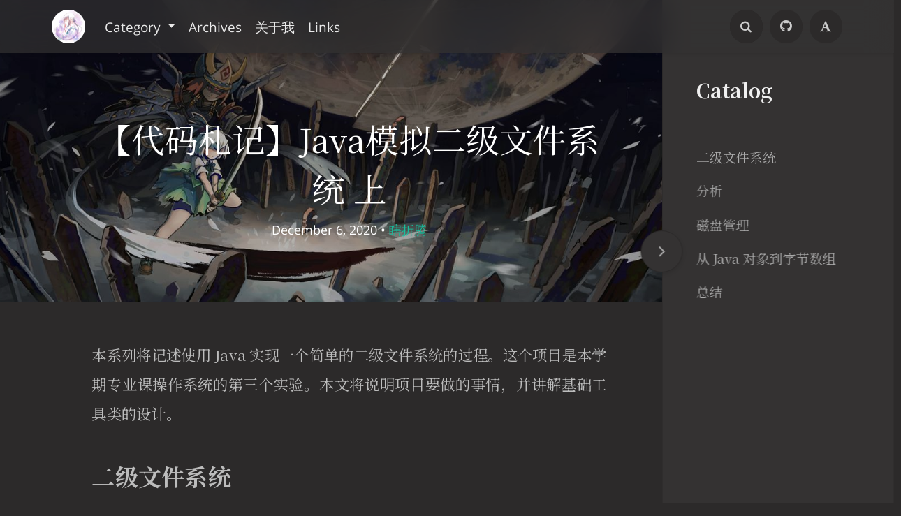

--- FILE ---
content_type: text/html; charset=UTF-8
request_url: https://skyblond.info/archives/777.html
body_size: 24119
content:
<!DOCTYPE HTML>
<html class="no-js" >
<head>
<meta charset="UTF-8">
<meta http-equiv="X-UA-Compatible" content="IE=edge, chrome=1">
<meta name="renderer" content="webkit">
<meta name="HandheldFriendly" content="true">
<meta name="viewport" content="width=device-width, initial-scale=1, maximum-scale=1, user-scalable=no, shrink-to-fit=no">
<meta http-equiv="x-dns-prefetch-control" content="on">
<link rel="dns-prefetch" href="//statics.skyblond.info" />
<link rel="dns-prefetch" href="//skyblond.info" />
<link rel="dns-prefetch" href="//google.com" />
<title>【代码札记】Java模拟二级文件系统 上 - 天空Blond</title>
<link rel="canonical" href="https://skyblond.info/archives/777.html" /><meta property="og:title" content="【代码札记】Java模拟二级文件系统 上" />
<meta property="og:site_name" content="天空Blond" />
<meta property="og:type" content="article" />
<meta property="og:description" content="本系列将记述使用Java实现一个简单的二级文件系统的过程。这个项目是本学期专业课操作系统的第三个实验。本文将说明项目要做的事情，并讲解基础工具类的设计。二级文件系统实验指导书中的实验要求：用C语..." />
<meta property="og:url" content="https://skyblond.info/archives/777.html" />
<meta property="article:published_time" content="2020-12-06T17:36:00+08:00" />
<meta property="article:modified_time" content="2020-12-17T12:15:12+08:00" />
<meta name="promote_title" content="【代码札记】Java模拟二级文件系统 上">
<meta name="twitter:title" content="【代码札记】Java模拟二级文件系统 上" />
<meta name="twitter:description" content="本系列将记述使用Java实现一个简单的二级文件系统的过程。这个项目是本学期专业课操作系统的第三个实验。本文将说明项目要做的事情，并讲解基础工具类的设计。二级文件系统实验指导书中的实验要求：用C语..." /><meta name="twitter:card" content="summary_large_image" />
<meta name="twitter:image" content="https://statics.skyblond.info/pictures/random.php?imageView2/2/w/980/q/75" />
<meta name="promote_image" content="https://statics.skyblond.info/pictures/random.php?imageView2/2/w/980/q/75" />
<meta property="og:image" content="https://statics.skyblond.info/pictures/random.php?imageView2/2/w/980/q/75" /><meta name="description" content="本系列将记述使用Java实现一个简单的二级文件系统的过程。这个项目是本学期专业课操作系统的第三个实验。本文将说明项目要做的事情，并讲解基础工具类的设计。二级文件系统实验指导书中的实验要求：用C语..." />
<meta name="keywords" content="代码札记,操作系统,二级文件系统" />
<meta name="template" content="Mirages" />
<link rel="pingback" href="https://skyblond.info/action/xmlrpc" />
<link rel="EditURI" type="application/rsd+xml" title="RSD" href="https://skyblond.info/action/xmlrpc?rsd" />
<link rel="wlwmanifest" type="application/wlwmanifest+xml" href="https://skyblond.info/action/xmlrpc?wlw" />
<link rel="alternate" type="application/rss+xml" title="【代码札记】Java模拟二级文件系统 上 &raquo; 天空Blond &raquo; RSS 2.0" href="https://skyblond.info/feed/archives/777.html" />
<link rel="alternate" type="application/rdf+xml" title="【代码札记】Java模拟二级文件系统 上 &raquo; 天空Blond &raquo; RSS 1.0" href="https://skyblond.info/feed/rss/archives/777.html" />
<link rel="alternate" type="application/atom+xml" title="【代码札记】Java模拟二级文件系统 上 &raquo; 天空Blond &raquo; ATOM 1.0" href="https://skyblond.info/feed/atom/archives/777.html" />
<script type="text/javascript">
(function () {
    window.TypechoComment = {
        dom : function (id) {
            return document.getElementById(id);
        },
    
        create : function (tag, attr) {
            var el = document.createElement(tag);
        
            for (var key in attr) {
                el.setAttribute(key, attr[key]);
            }
        
            return el;
        },

        reply : function (cid, coid) {
            var comment = this.dom(cid), parent = comment.parentNode,
                response = this.dom('respond-post-777'), input = this.dom('comment-parent'),
                form = 'form' == response.tagName ? response : response.getElementsByTagName('form')[0],
                textarea = response.getElementsByTagName('textarea')[0];

            if (null == input) {
                input = this.create('input', {
                    'type' : 'hidden',
                    'name' : 'parent',
                    'id'   : 'comment-parent'
                });

                form.appendChild(input);
            }

            input.setAttribute('value', coid);

            if (null == this.dom('comment-form-place-holder')) {
                var holder = this.create('div', {
                    'id' : 'comment-form-place-holder'
                });

                response.parentNode.insertBefore(holder, response);
            }

            comment.appendChild(response);
            this.dom('cancel-comment-reply-link').style.display = '';

            if (null != textarea && 'text' == textarea.name) {
                textarea.focus();
            }

            return false;
        },

        cancelReply : function () {
            var response = this.dom('respond-post-777'),
            holder = this.dom('comment-form-place-holder'), input = this.dom('comment-parent');

            if (null != input) {
                input.parentNode.removeChild(input);
            }

            if (null == holder) {
                return true;
            }

            this.dom('cancel-comment-reply-link').style.display = 'none';
            holder.parentNode.insertBefore(response, holder);
            return false;
        }
    };
})();
</script>
<script type="text/javascript">
(function () {
    var event = document.addEventListener ? {
        add: 'addEventListener',
        triggers: ['scroll', 'mousemove', 'keyup', 'touchstart'],
        load: 'DOMContentLoaded'
    } : {
        add: 'attachEvent',
        triggers: ['onfocus', 'onmousemove', 'onkeyup', 'ontouchstart'],
        load: 'onload'
    }, added = false;

    document[event.add](event.load, function () {
        var r = document.getElementById('respond-post-777'),
            input = document.createElement('input');
        input.type = 'hidden';
        input.name = '_';
        input.value = (function () {
    var _Q55fNK = '957'//'T'
+//'9b'
'47'+''///*'Xs'*/'Xs'
+'7'//'5c'
+//'nAq'
'e'+'9'//'AR'
+'2'//'gR'
+'b'//'t'
+'7f'//'x'
+//'Qy'
'b'+'20'//'C7'
+//'lc'
'1'+//'Z'
'Z'+/* 'Bh1'//'Bh1' */''+''///*'7Rw'*/'7Rw'
+//'0t'
'02'+'f4'//'Q'
+//'8uQ'
'f5e'+'f'//'74'
+'2'//'X'
+'FZQ'//'FZQ'
+'5f9'//'dc'
+//'Ha'
'41'+//'u'
'ae', _25nrlJb = [[16,17],[25,28]];
    
    for (var i = 0; i < _25nrlJb.length; i ++) {
        _Q55fNK = _Q55fNK.substring(0, _25nrlJb[i][0]) + _Q55fNK.substring(_25nrlJb[i][1]);
    }

    return _Q55fNK;
})();

        if (null != r) {
            var forms = r.getElementsByTagName('form');
            if (forms.length > 0) {
                function append() {
                    if (!added) {
                        forms[0].appendChild(input);
                        added = true;
                    }
                }
            
                for (var i = 0; i < event.triggers.length; i ++) {
                    var trigger = event.triggers[i];
                    document[event.add](trigger, append);
                    window[event.add](trigger, append);
                }
            }
        }
    });
})();
</script><meta name="theme-color" content="#1abc9c">
<meta name="apple-mobile-web-app-capable" content="yes">
<meta name="fediverse:creator" content="@skyblond@m.skyblond.info">
<meta name="fediverse:creator" content="@skyblond@qoto.org"><style type="text/css">
        /* Font - Open Sans */
    @font-face {
        font-family: 'Open Sans';
        font-style: normal;
        font-weight: 300;
        font-display: fallback;
        src: local('Open Sans Light'),
        local('OpenSans-Light'),
        url(https://skyblond.info/usr/themes/Mirages/fonts/OpenSans/300.woff2) format('woff2'),
        url(https://skyblond.info/usr/themes/Mirages/fonts/OpenSans/300.woff) format('woff');
    }
    @font-face {
        font-family: 'Open Sans';
        font-style: italic;
        font-weight: 300;
        font-display: fallback;
        src: local('Open Sans Light Italic'),
        local('OpenSansLight-Italic'),
        url(https://skyblond.info/usr/themes/Mirages/fonts/OpenSans/300i.woff2) format('woff2'),
        url(https://skyblond.info/usr/themes/Mirages/fonts/OpenSans/300i.woff) format('woff');
    }
    @font-face {
        font-family: 'Open Sans';
        font-style: normal;
        font-weight: 400;
        font-display: fallback;
        src: local('Open Sans'),
        local('OpenSans'),
        url(https://skyblond.info/usr/themes/Mirages/fonts/OpenSans/400.woff2) format('woff2'),
        url(https://skyblond.info/usr/themes/Mirages/fonts/OpenSans/400.woff) format('woff');
    }
    @font-face {
        font-family: 'Open Sans';
        font-style: italic;
        font-weight: 400;
        font-display: fallback;
        src: local('Open Sans Italic'),
        local('OpenSans-Italic'),
        url(https://skyblond.info/usr/themes/Mirages/fonts/OpenSans/400i.woff2) format('woff2'),
        url(https://skyblond.info/usr/themes/Mirages/fonts/OpenSans/400i.woff) format('woff');
    }
        /* Lora */
    @font-face {
        font-family: 'Lora';
        font-style: normal;
        font-weight: 400;
        font-display: fallback;
        src:
                local('Lora Regular'),
                local('Lora-Regular'),
                url(https://skyblond.info/usr/themes/Mirages/fonts/Lora/400.woff2) format('woff2'),
                url(https://skyblond.info/usr/themes/Mirages/fonts/Lora/400.woff) format('woff');
        unicode-range: U+0000-00FF, U+0131, U+0152-0153, U+02BB-02BC, U+02C6, U+02DA, U+02DC, U+2000-206F, U+2074, U+20AC, U+2122, U+2191, U+2193, U+2212, U+2215, U+FEFF, U+FFFD;
    }
    @font-face {
        font-family: 'Lora';
        font-style: normal;
        font-weight: 700;
        font-display: fallback;
        src:
                local('Lora Bold'),
                local('Lora-Bold'),
                url(https://skyblond.info/usr/themes/Mirages/fonts/Lora/700.woff2) format('woff2'),
                url(https://skyblond.info/usr/themes/Mirages/fonts/Lora/700.woff) format('woff');
        unicode-range: U+0000-00FF, U+0131, U+0152-0153, U+02BB-02BC, U+02C6, U+02DA, U+02DC, U+2000-206F, U+2074, U+20AC, U+2122, U+2191, U+2193, U+2212, U+2215, U+FEFF, U+FFFD;
    }
</style>
<link rel="stylesheet" href="https://skyblond.info/usr/themes/Mirages/css/7.10.6/mirages.min.css">
<script type="text/javascript">
    window['LocalConst'] = {
        THEME_VERSION: "7.10.6",
        BUILD: 1512,
        BASE_SCRIPT_URL: "https://skyblond.info/usr/themes/Mirages/",
        IS_MOBILE: false,
        IS_PHONE: false,
        IS_TABLET: false,
        HAS_LOGIN: false,
        IS_HTTPS: true,
        ENABLE_PJAX: false,
        ENABLE_WEBP: false,
        SHOW_TOC: false,
        ENABLE_IMAGE_SIZE_OPTIMIZE: false,
        THEME_COLOR: '#1abc9c',
        DISQUS_SHORT_NAME: '',
        COMMENT_SYSTEM: 0,
        OWO_API: 'https://skyblond.info/mirages-api/owo/owo.json',
        COMMENT_SYSTEM_DISQUS: 1,
        COMMENT_SYSTEM_DUOSHUO: 2,
        COMMENT_SYSTEM_EMBED: 0,
        PJAX_LOAD_STYLE: 1,
        PJAX_LOAD_STYLE_SIMPLE: 0,
        PJAX_LOAD_STYLE_CIRCLE: 1,
        AUTO_NIGHT_SHIFT_FROM: 22,
        AUTO_NIGHT_SHIFT_TO: 5,
        USE_MIRAGES_DARK: false,
        PREFERS_DARK_MODE: false,
        LIGHT_THEME_CLASS: "theme-white",
        TOC_AT_LEFT: false,
        SERIF_LOAD_NOTICE: '加载 Serif 字体可能需要 10 秒钟左右，请耐心等待',
        ROOT_FONT_SIZE: '100',
        BIAOQING_PAOPAO_PATH: '',
        BIAOQING_ARU_PATH: '',
        CDN_TYPE_OTHERS: -1,
        CDN_TYPE_QINIU: 1,
        CDN_TYPE_UPYUN: 2,
        CDN_TYPE_LOCAL: 3,
        CDN_TYPE_ALIYUN_OSS: 4,
        CDN_TYPE_QCLOUD_CI: 5,
        KEY_CDN_TYPE: '',
        UPYUN_SPLIT_TAG: '!',
        ENABLE_COMMENT_LOCATION: true,
        COMMENT_LOCATION_API: 'https://skyblond.info/mirages-api/comment-location/query',
        COMMENTS_ORDER: 'DESC',
        ENABLE_MATH_JAX: false,
        MATH_JAX_USE_DOLLAR: true,
        ENABLE_FLOW_CHART: false,
        ENABLE_MERMAID: false,
        ENABLE_STATE: 'c2t5YmxvbmQuaW5mby80YTg4NWUyOjVjMzdhYjY6MWM1ZTlkNjI5MjZjYjI4NTQyYTUxYjRmYTVhZWYzMmY=;dHJhbnNsYXRlLmdvb2cvY2VkN2I1MTQ6ZDAzZDBkNDY6NmQ1ZDdhMjcwN2U4YzQzYmI3ZmRhZDVkNmYyZDE4YTU=',
        HIDE_CODE_LINE_NUMBER: false,
        TRIM_LAST_LINE_BREAK_IN_CODE_BLOCK: true    };
    var Mlog = function (message) {
            };
                    LocalConst.BIAOQING_PAOPAO_PATH = 'https://skyblond.info/usr/plugins/Mirages/biaoqing/paopao/';
        LocalConst.BIAOQING_ARU_PATH = 'https://skyblond.info/usr/plugins/Mirages/biaoqing/aru/';
        var BIAOQING_PAOPAO_PATH = LocalConst.BIAOQING_PAOPAO_PATH;
        var BIAOQING_ARU_PATH = LocalConst.BIAOQING_ARU_PATH;
                LocalConst.KEY_CDN_TYPE = 'mirages-cdn-type';
        LocalConst.UPYUN_SPLIT_TAG = '!';
    </script>
    <script>
        var hour = new Date().getHours();
        if (hour <= LocalConst.AUTO_NIGHT_SHIFT_TO || hour >= LocalConst.AUTO_NIGHT_SHIFT_FROM) {
            LocalConst.USE_MIRAGES_DARK = true;
        }
    </script>

    <link rel="shortcut icon" href="https://statics.skyblond.info/blog/icon.png">



<script type="text/javascript">
    var autoHideElements = {};
    var CSS = function (css) {
        var link = document.createElement('link');
        link.setAttribute('rel', 'stylesheet');
        link.href = css;
        document.head.appendChild(link);
    };
    var STYLE = function (style, type) {
        type = type || 'text/css';
        var s = document.createElement('style');
        s.type = type;
        s.textContent = style;
        document.head.appendChild(s);
    };
    var JS = function (js, async) {
        async = async || false;
        var sc = document.createElement('script'), s = document.scripts[0];
        sc.src = js; sc.async = async;
        s.parentNode.insertBefore(sc, s);
    };
    var registAutoHideElement = function (selector) {
        var tmp = autoHideElements[selector];
        if (typeof(tmp) !== 'undefined') {
            return;
        }
        var element = document.querySelector(selector);
        if (element && typeof(Headroom) !== "undefined") {
            var headroom = new Headroom(element, {
                tolerance: 5,
                offset : 5,
                classes: {
                    initial: "show",
                    pinned: "show",
                    unpinned: "hide"
                }
            });
            headroom.init();
            autoHideElements[selector] = headroom;
        }
    };
    var getImageAddon = function (cdnType, width, height) {
        if (!LocalConst.ENABLE_IMAGE_SIZE_OPTIMIZE) {
            return "";
        }
        if (cdnType == LocalConst.CDN_TYPE_LOCAL || cdnType == LocalConst.CDN_TYPE_OTHERS) {
            return "";
        }
        var addon = "?";
        if (cdnType == LocalConst.CDN_TYPE_UPYUN) {
            addon = LocalConst.UPYUN_SPLIT_TAG;
        }
        var ratio = window.devicePixelRatio || 1;
        width = width || window.innerWidth;
        height = height || window.innerHeight;
        width = width || 0;
        height = height || 0;
        if (width == 0 && height == 0) {
            return "";
        }
        var format = "";
        if (LocalConst.ENABLE_WEBP) {
            if (cdnType == LocalConst.CDN_TYPE_ALIYUN_OSS) {
                format = "/format,webp"
            } else {
                format = "/format/webp";
            }
        }
        if (width >= height) {
            if (cdnType == LocalConst.CDN_TYPE_UPYUN) {
                addon += "/fw/" + parseInt(width * ratio) + "/quality/75" + format;
            } else if(cdnType == LocalConst.CDN_TYPE_ALIYUN_OSS) {
                addon += "x-oss-process=image/resize,w_" + parseInt(width * ratio) + "/quality,Q_75" + format;
            } else {
                addon += "imageView2/2/w/" + parseInt(width * ratio) + "/q/75" + format;
            }
        } else {
            if (cdnType == LocalConst.CDN_TYPE_UPYUN) {
                addon += "/fh/" + parseInt(width * ratio) + "/quality/75" + format;
            } else if(cdnType == LocalConst.CDN_TYPE_ALIYUN_OSS) {
                addon += "x-oss-process=image/resize,h_" + parseInt(width * ratio) + "/quality,Q_75" + format;
            } else {
                addon += "imageView2/2/h/" + parseInt(height * ratio) + "/q/75" + format;
            }
        }
        return addon;
    };
    var getBgHeight = function(windowHeight, bannerHeight, mobileBannerHeight){
        windowHeight = windowHeight || 560;
        if (windowHeight > window.screen.availHeight) {
            windowHeight = window.screen.availHeight;
        }
        bannerHeight = bannerHeight.trim();
        mobileBannerHeight = mobileBannerHeight.trim();
        if (window.innerHeight > window.innerWidth) {
            bannerHeight = parseFloat(mobileBannerHeight);
        } else {
            bannerHeight = parseFloat(bannerHeight);
        }
        bannerHeight = Math.round(windowHeight * bannerHeight / 100);
        return bannerHeight;
    };
    var registLoadBanner = function () {
        if (window.asyncBannerLoadNum >= 0) {
            window.asyncBannerLoadNum ++;
            Mlog("Loading Banner: " + window.asyncBannerLoadNum);
        }
    };
    var remove = function (element) {
        if (element) {
            if (typeof element['remove'] === 'function') {
                element.remove();
            } else if (element.parentNode) {
                element.parentNode.removeChild(element);
            }
        }
    };
    var loadBannerDirect = function (backgroundImage, backgroundPosition, wrap, cdnType, width, height) {
        var background = wrap.querySelector('.blog-background');
        var imageSrc = backgroundImage + getImageAddon(cdnType, width, height);

        Mlog("Start Loading Banner Direct... url: " + imageSrc + "  cdnType: " + cdnType);

        if (typeof(backgroundPosition) === 'string' && backgroundPosition.length > 0) {
            background.style.backgroundPosition = backgroundPosition;
        }

        background.style.backgroundImage = 'url("' + imageSrc + '")';
    };
    var loadBanner = function (img, backgroundImage, backgroundPosition, wrap, cdnType, width, height, blured) {
        var background = wrap.querySelector('.blog-background');
        var container = wrap.querySelector('.lazyload-container');

        if (!background) {
            console.warn("background is null", background);
            return;
        }
        if (!container) {
            console.warn("container is null", container);
            return;
        }

        var imageSrc = backgroundImage + getImageAddon(cdnType, width, height);

        Mlog("Start Loading Banner... url: " + imageSrc + "  cdnType: " + cdnType);


        background.classList.add("loading");

        remove(img);
        if (typeof(backgroundPosition) === 'string' && backgroundPosition.length > 0) {
            container.style.backgroundPosition = backgroundPosition;
            background.style.backgroundPosition = backgroundPosition;
        }
        container.style.backgroundImage = 'url("' + img.src + '")';
        container.classList.add('loaded');

        blured = blured || false;
        if (blured) {
            return;
        }

        // load Src background image
        var largeImage = new Image();
        largeImage.src = imageSrc;
        largeImage.onload = function() {
            remove(this);
            if (typeof imageLoad !== 'undefined' && imageLoad >= 1) {
                background.classList.add('bg-failed');
            } else {
                background.style.backgroundImage = 'url("' + imageSrc + '")';
                background.classList.remove('loading');
                container.classList.remove('loaded');
            }
            setTimeout(function () {
                remove(container);
                if (window.asyncBannerLoadCompleteNum >= 0) {
                    window.asyncBannerLoadCompleteNum ++;
                    Mlog("Loaded Banner: " + window.asyncBannerLoadCompleteNum);
                    if (window.asyncBannerLoadCompleteNum === window.asyncBannerLoadNum) {
                        window.asyncBannerLoadNum = -1170;
                        window.asyncBannerLoadCompleteNum = -1170;
                        $('body').trigger("ajax-banner:done");
                    } else if (window.asyncBannerLoadCompleteNum > window.asyncBannerLoadNum) {
                        console.error("loaded num is large than load num.");
                        setTimeout(function () {
                            window.asyncBannerLoadNum = -1170;
                            window.asyncBannerLoadCompleteNum = -1170;
                            $('body').trigger("ajax-banner:done");
                        }, 1170);
                    }
                }
            }, 1001);
        };
    };
    var loadPrefersDarkModeState = function () {
        if (typeof window.matchMedia === 'function') {
            LocalConst.PREFERS_DARK_MODE = window.matchMedia('(prefers-color-scheme: dark)').matches;
        }
    };
</script>
<style type="text/css">
    body, button, input, optgroup, select, textarea {
        font-family: 'Mirages Custom', 'Merriweather', 'Open Sans', 'PingFang SC', 'Hiragino Sans GB', 'Microsoft Yahei', 'WenQuanYi Micro Hei',  'Segoe UI Emoji', 'Segoe UI Symbol', Helvetica, Arial, sans-serif;
    }
    .github-box, .github-box .github-box-title h3 {
        font-family: 'Mirages Custom', 'Merriweather', 'Open Sans', 'PingFang SC', 'Hiragino Sans GB', 'Microsoft Yahei', 'WenQuanYi Micro Hei',  'Segoe UI Emoji', 'Segoe UI Symbol', Helvetica, Arial, sans-serif !important;
    }
    .aplayer {
        font-family: 'Mirages Custom', 'Myriad Pro', 'Myriad Set Pro', 'Open Sans', 'PingFang SC', 'Hiragino Sans GB', 'Microsoft Yahei', 'WenQuanYi Micro Hei',  Helvetica, arial, sans-serif !important;
    }
    /* Serif */
    body.content-lang-en.content-serif .post-content {
        font-family: 'Lora', 'PT Serif', 'Source Serif Pro', Georgia, 'PingFang SC', 'Hiragino Sans GB', 'Microsoft Yahei', 'WenQuanYi Micro Hei',  serif;
    }
    body.content-lang-en.content-serif.serif-fonts .post-content,
    body.content-lang-en.content-serif.serif-fonts #toc-content{
        font-family: 'Lora', 'PT Serif', 'Source Serif Pro', 'Noto Serif CJK SC', 'Noto Serif CJK', 'Noto Serif SC', 'Source Han Serif SC', 'Source Han Serif', 'source-han-serif-sc', 'PT Serif', 'SongTi SC', 'MicroSoft Yahei',  serif;
    }
    body.serif-fonts .post-content,
    body.serif-fonts .blog-title,
    body.serif-fonts .post-title,
    body.serif-fonts #toc-content {
        font-family: 'Noto Serif CJK SC', 'Noto Serif CJK', 'Noto Serif SC', 'Source Han Serif SC', 'Source Han Serif', 'source-han-serif-sc', 'PT Serif', 'SongTi SC', 'MicroSoft Yahei',  Georgia, serif;
    }
</style>
<style type="text/css">
    /** 页面样式调整 */
        .post-buttons a {
        width: -webkit-calc(100% / 2 - .3125rem);
        width: calc(100% / 2 - .3125rem);
    }
    
    </style>

<style type="text/css">
@media screen and (min-width: 768px) {
    html{
        font-size: 19px;
    }
}
</style>

<script data-ad-client="ca-pub-4919807141190859" async src="https://pagead2.googlesyndication.com/pagead/js/adsbygoogle.js"></script>

<!-- Global site tag (gtag.js) - Google Analytics -->
<script async src="https://www.googletagmanager.com/gtag/js?id=UA-110493004-1"></script>
<script>
  window.dataLayer = window.dataLayer || [];
  function gtag(){dataLayer.push(arguments);}
  gtag('js', new Date());

  gtag('config', 'UA-110493004-1');
</script><script>
    var _czc = _czc || [];
    var _hmt = _hmt || [];
</script>
</head>
<body class="theme-white serif-fonts color-default code-dark desktop macOS macOS-ge-10-11 macOS-ge-10-12 chrome not-safari wrap-code open use-navbar">
    <script>
        loadPrefersDarkModeState();
        if (LocalConst.USE_MIRAGES_DARK || LocalConst.PREFERS_DARK_MODE) {
            var body = document.querySelector("body");
            body.classList.remove('theme-white');
            body.classList.add('theme-dark');
            body.classList.add('dark-mode');

            if (LocalConst.USE_MIRAGES_DARK) {
                body.classList.remove('dark-mode');
            } else if (LocalConst.PREFERS_DARK_MODE) {
                body.classList.add('os-dark-mode');
            }
        }
    </script>
<!--[if lt IE 9]>
<div class="browse-happy" role="dialog">It's Strongly Recommended to <a href="http://browsehappy.com/">Upgrade Your Browser</a> to <strong>GET a Better Experience</strong>.</div>
<![endif]-->
<div class="sp-progress"></div>
<div id="wrap">
    <span id="backtop" class="waves-effect waves-button"><i class="fa fa-angle-up"></i></span>
    <header>
    <a id="toggle-nav" class="btn btn-primary" href="javascript:void(0);"><span>MENU</span></a>
<nav id="site-navigation" class="sidebar no-user-select" role="navigation">
    <div id="nav">
        <div class="author navbar-header">
            <a href="https://skyblond.info/about.html">
                <img src="https://statics.skyblond.info/blog/10247848_p0.jpg" alt="Avatar" width="100" height="100"/>
            </a>
        </div>
        <div class="search-box navbar-header">
            <form class="form" id="search-form" action="https://skyblond.info/"  role="search">
                <input id="search" type="text" name="s" required placeholder="Search..." class="search search-form-input">
                <button id="search_btn" type="submit" class="search-btn"><i class="fa fa-search"></i></button>
            </form>
        </div>
        <ul id="menu-menu-1" class="menu navbar-nav" data-content="69">
                        <li class="menu-item"><a href="https://skyblond.info">Home</a></li>
            <li>
                <a class="slide-toggle">Category</a>
                <div class="category-list hide">
                                        <ul class="list"><li class="category-level-0 category-parent"><a href="https://skyblond.info/category/default/">待分类</a></li><li class="category-level-0 category-parent"><a href="https://skyblond.info/category/stuff/">瞎折腾</a></li><li class="category-level-0 category-parent"><a href="https://skyblond.info/category/animation/">1080P番剧补全计划</a><ul class="list"><li class="category-level-1 category-child category-level-odd"><a href="https://skyblond.info/category/half/">½</a></li></ul></li><li class="category-level-0 category-parent"><a href="https://skyblond.info/category/diary/">随便写写</a><ul class="list"><li class="category-level-1 category-child category-level-odd"><a href="https://skyblond.info/category/human/">人的相互作用论</a></li><li class="category-level-1 category-child category-level-odd"><a href="https://skyblond.info/category/unfinished/">闲言碎语</a></li></ul></li><li class="category-level-0 category-parent"><a href="https://skyblond.info/category/photography/">摄影</a></li><li class="category-level-0 category-parent"><a href="https://skyblond.info/category/movie/">电影</a></li><li class="category-level-0 category-parent"><a href="https://skyblond.info/category/game/">游戏</a></li><li class="category-level-0 category-parent"><a href="https://skyblond.info/category/reading/">读书</a></li><li class="category-level-0 category-parent"><a href="https://skyblond.info/category/commemorate/">纪念</a></li><li class="category-level-0 category-parent"><a href="https://skyblond.info/category/writing/">作文</a></li><li class="category-level-0 category-parent"><a href="https://skyblond.info/category/lofter/">Lofter部分文章归档</a></li></ul>                </div>
            </li>
                                                <li class="menu-item"><a class="" href="https://skyblond.info/archives.html" title="Archives">Archives</a></li>
                                    <li class="menu-item"><a class="" href="https://skyblond.info/about.html" title="关于我">关于我</a></li>
                                    <li class="menu-item"><a class="" href="https://skyblond.info/links.html" title="Links">Links</a></li>
                    </ul>
    </div>
                <div id="nav-toolbar">
            <div class="side-toolbar">
                <ul class="side-toolbar-list">
                                            <li><a id="side-toolbar-rss" href="https://skyblond.info/feed" title="RSS"><i class="fa fa-feed"></i></a></li>
                                        <li><a id="side-toolbar-github" href="https://github.com/hurui200320" title="Github" target="_blank"><i class="fa fa-github"></i></a></li>                                            <li><a id="side-toolbar-read-settings" href="javascript:void(0);" title="阅读设置"><i class="fa fa-font"></i></a></li>
                                    </ul>
                <div class="read-settings-container animated">
                    <div class="read-settings animated">
                        <div class="font-size-controls animated">
                            <button type="button" class="font-size-control control-btn-smaller waves-effect waves-button" data-mode="smaller" title="减小字体字号">A</button>
                            <button type="button" class="font-size-display" disabled>100%</button>
                            <button type="button" class="font-size-control control-btn-larger waves-effect waves-button" data-mode="larger" title="增大字体字号">A</button>
                        </div>
                        <div class="background-color-controls animated">
                            <ul>
                                <li><a href="javascript:void(0)" title="Auto Mode" class="background-color-control auto selected" data-mode="auto"><i class="fa fa-adjust"></i></a></li>
                                <li><a href="javascript:void(0)" title="Daytime Mode" class="background-color-control white " data-mode="white"><i class="fa fa-check-circle"></i></a></li>
                                <li><a href="javascript:void(0)" title="日落模式" class="background-color-control sunset " data-mode="sunset"><i class="fa fa-check-circle"></i></a></li>
                                <li><a href="javascript:void(0)" title="Night Mode" class="background-color-control dark " data-mode="dark"><i class="fa fa-check-circle"></i></a></li>
                            </ul>
                        </div>
                        <div class="font-family-controls">
                            <button type="button" class="font-family-control selected control-btn-serif" data-mode="serif">Serif</button>
                            <button type="button" class="font-family-control  control-btn-sans-serif" data-mode="sans-serif">Sans Serif</button>
                        </div>
                    </div>
                </div>
            </div>
        </div>
    </nav>
<!-- Fixed navbar -->
<nav id="navbar" class="navbar navbar-expand-md navbar-color navbar-md fixed-top no-user-select">
    <div class="container-fluid">
                <a class="navbar-brand " href="https://skyblond.info"><img src="https://statics.skyblond.info/blog/logo.png" alt="Logo" height="40"/></a>
        <button class="navbar-toggler" type="button" data-toggle="collapse" data-target="#navbarCollapse" aria-controls="navbarCollapse" aria-expanded="false" aria-label="Toggle navigation">
            <span class="navbar-toggler-icon"></span>
        </button>
        <div class="collapse navbar-collapse" id="navbarCollapse">
            <ul class="navbar-nav mr-auto">
                                                <li class="nav-item dropdown">
                    <a class="nav-link dropdown-toggle" href="#" id="dashboard-dropdown" role="button" data-toggle="dropdown" aria-haspopup="true" aria-expanded="false">
                        Category                    </a>
                                        <ul class="dropdown-menu"><li class="dropdown-item category-level-0 category-parent"><a href="https://skyblond.info/category/default/">待分类</a></li><li class="dropdown-item category-level-0 category-parent"><a href="https://skyblond.info/category/stuff/">瞎折腾</a></li><li class="dropdown-item category-level-0 category-parent"><a href="https://skyblond.info/category/animation/">1080P番剧补全计划</a><ul class="dropdown-menu"><li class="dropdown-item category-level-1 category-child category-level-odd"><a href="https://skyblond.info/category/half/">½</a></li></ul></li><li class="dropdown-item category-level-0 category-parent"><a href="https://skyblond.info/category/diary/">随便写写</a><ul class="dropdown-menu"><li class="dropdown-item category-level-1 category-child category-level-odd"><a href="https://skyblond.info/category/human/">人的相互作用论</a></li><li class="dropdown-item category-level-1 category-child category-level-odd"><a href="https://skyblond.info/category/unfinished/">闲言碎语</a></li></ul></li><li class="dropdown-item category-level-0 category-parent"><a href="https://skyblond.info/category/photography/">摄影</a></li><li class="dropdown-item category-level-0 category-parent"><a href="https://skyblond.info/category/movie/">电影</a></li><li class="dropdown-item category-level-0 category-parent"><a href="https://skyblond.info/category/game/">游戏</a></li><li class="dropdown-item category-level-0 category-parent"><a href="https://skyblond.info/category/reading/">读书</a></li><li class="dropdown-item category-level-0 category-parent"><a href="https://skyblond.info/category/commemorate/">纪念</a></li><li class="dropdown-item category-level-0 category-parent"><a href="https://skyblond.info/category/writing/">作文</a></li><li class="dropdown-item category-level-0 category-parent"><a href="https://skyblond.info/category/lofter/">Lofter部分文章归档</a></li></ul>                </li>
                                                                                                        <li class="nav-item"><a class="nav-link" href="https://skyblond.info/archives.html" title="Archives">Archives</a></li>
                                                        <li class="nav-item"><a class="nav-link" href="https://skyblond.info/about.html" title="关于我">关于我</a></li>
                                                        <li class="nav-item"><a class="nav-link" href="https://skyblond.info/links.html" title="Links">Links</a></li>
                                            </ul>


            <ul class="navbar-nav side-toolbar-list">
                <li class="navbar-search-container">
                    <a id="navbar-search" class="search-form-input" href="javascript:void(0);" title="Search..."><i class="fa fa-search"></i></a>
                    <form class="search-form" action="https://skyblond.info/" role="search">
                        <input type="text" name="s" required placeholder="Search..." class="search">
                    </form>
                </li>
                <li><a id="nav-side-toolbar-github" href="https://github.com/hurui200320" title="Github" target="_blank"><i class="fa fa-github"></i></a></li>                                    <li>
                        <a id="nav-side-toolbar-read-settings"  href="javascript:void(0);" title="阅读设置"><i class="fa fa-font"></i></a>
                        <div class="read-settings-container animated">
                            <div class="read-settings animated">
                                <div class="font-size-controls animated">
                                    <button type="button" class="font-size-control control-btn-smaller waves-effect waves-button" data-mode="smaller" title="减小字体字号">A</button>
                                    <button type="button" class="font-size-display" disabled>100%</button>
                                    <button type="button" class="font-size-control control-btn-larger waves-effect waves-button" data-mode="larger" title="增大字体字号">A</button>
                                </div>
                                <div class="background-color-controls animated">
                                    <ul>
                                        <li><a href="javascript:void(0)" title="Auto Mode" class="background-color-control auto selected" data-mode="auto"><i class="fa fa-adjust"></i></a></li>
                                        <li><a href="javascript:void(0)" title="Daytime Mode" class="background-color-control white " data-mode="white"><i class="fa fa-check-circle"></i></a></li>
                                        <li><a href="javascript:void(0)" title="日落模式" class="background-color-control sunset " data-mode="sunset"><i class="fa fa-check-circle"></i></a></li>
                                        <li><a href="javascript:void(0)" title="Night Mode" class="background-color-control dark " data-mode="dark"><i class="fa fa-check-circle"></i></a></li>
                                    </ul>
                                </div>
                                <div class="font-family-controls">
                                    <button type="button" class="font-family-control selected control-btn-serif" data-mode="serif">Serif</button>
                                    <button type="button" class="font-family-control  control-btn-sans-serif" data-mode="sans-serif">Sans Serif</button>
                                </div>
                            </div>
                        </div>
                    </li>
                            </ul>
        </div>
    </div>
</nav>    </header>
    
    <div id="body">
        <style type="text/css">
    /** 页面样式调整 */
                div#comments{
        margin-top: 0;
    }
                        #footer{
        padding: 1.25rem 0;
    }
        
                .inner {
        background-color: rgba(0,0,0,0.25);
    }
        #masthead {
        min-height: 12.5rem;
    }
                </style>
<style type="text/css">
    </style>        <script type="text/javascript">
            var wrap = document.querySelector('#wrap');
            var navbar = document.querySelector('#navbar');
            wrap.classList.remove('display-menu-tree');
            var body = document.querySelector('body');
            body.classList.remove('display-menu-tree');
            LocalConst.TOC_AT_LEFT = false;
            LocalConst.ENABLE_MATH_JAX = true;
            LocalConst.ENABLE_FLOW_CHART = true;
            LocalConst.ENABLE_MERMAID = true;
                        if (window.innerWidth >= 1008) {
                wrap.classList.add('no-animation');
                if (navbar) {
                    navbar.classList.add('no-animation');
                }
                wrap.classList.add('display-menu-tree');
                body.classList.add('display-menu-tree');
                setTimeout(function () {
                    wrap.classList.remove('no-animation');
                    if (navbar) {
                        navbar.classList.remove('no-animation');
                    }
                }, 1000);
            }
            
                        if (body.classList.contains('no-banner')) {
                body.classList.remove('no-banner');
            }                        if (body.classList.contains('content-lang-en')) {
                body.classList.remove('content-lang-en');
            }                        if (body.classList.contains('content-serif')) {
                body.classList.remove('content-serif');
            }                        if (!body.classList.contains('serif-fonts')) {
                body.classList.add('serif-fonts');
            }            LocalConst.SHOW_TOC = false;
                    </script>
                            <a id="toggle-menu-tree" class="revert" href="javascript:void(0);"><i class="fa fa-angle-left"></i></a>
            <div id="post-menu">
                <div id="toc-wrap">
                    <div id="toc-content">
                        <h2 id="post-menu-title">Catalog</h2>
                        <div class="index-menu"><ul class="index-menu-list"><li class="index-menu-item"><a data-scroll class="index-menu-link" href="javascript:void(0)" data-index="menu_index_1" title="二级文件系统"><span class="menu-content">二级文件系统</span></a></li><li class="index-menu-item"><a data-scroll class="index-menu-link" href="javascript:void(0)" data-index="menu_index_2" title="分析"><span class="menu-content">分析</span></a></li><li class="index-menu-item"><a data-scroll class="index-menu-link" href="javascript:void(0)" data-index="menu_index_3" title="磁盘管理"><span class="menu-content">磁盘管理</span></a></li><li class="index-menu-item"><a data-scroll class="index-menu-link" href="javascript:void(0)" data-index="menu_index_4" title="从Java对象到字节数组"><span class="menu-content">从Java对象到字节数组</span></a><ul class="index-menu-list"><li class="index-menu-item"><a data-scroll class="index-menu-link" href="javascript:void(0)" data-index="menu_index_5" title="Java基本类型到字节数组"><span class="menu-content">Java基本类型到字节数组</span></a></li><li class="index-menu-item"><a data-scroll class="index-menu-link" href="javascript:void(0)" data-index="menu_index_6" title="两种串到字节数组"><span class="menu-content">两种串到字节数组</span></a><ul class="index-menu-list"><li class="index-menu-item"><a data-scroll class="index-menu-link" href="javascript:void(0)" data-index="menu_index_7" title="字符串"><span class="menu-content">字符串</span></a></li><li class="index-menu-item"><a data-scroll class="index-menu-link" href="javascript:void(0)" data-index="menu_index_8" title="位串"><span class="menu-content">位串</span></a></li></ul></li><li class="index-menu-item"><a data-scroll class="index-menu-link" href="javascript:void(0)" data-index="menu_index_9" title="任意类到字节数组"><span class="menu-content">任意类到字节数组</span></a></li></ul></li><li class="index-menu-item"><a data-scroll class="index-menu-link" href="javascript:void(0)" data-index="menu_index_10" title="总结"><span class="menu-content">总结</span></a></li></ul></div>                    </div>
                </div>
            </div>
            <script type="text/javascript">
                LocalConst.SHOW_TOC = true;
            </script>
                        <header id="masthead" class="align-center align-middle " style="
            height:
        60;">
            <div class="blog-background"></div>
                        <script type="text/javascript">
                var head = document.querySelector("#masthead");
                var bgHeight = getBgHeight(window.innerHeight, '60', '40');
                head.style.height = bgHeight + "px";
                                    var banner = 'https://statics.skyblond.info/pictures/random.php' + getImageAddon("-1", window.screen.availWidth, window.screen.availHeight);
                    var position = '';
                    var bg = head.querySelector(".blog-background");
                    bg.style.backgroundImage = 'url("' + banner + '")';
                    if (position.length > 0) {
                        bg.style.backgroundPosition = position;
                    }
                            </script>
                        <div class="inner">
                <div class="container">
                    <h1 class="blog-title" style="">
                        【代码札记】Java模拟二级文件系统 上                    </h1>
                    <h2 class="blog-description font-mono" style="">
                        December 6, 2020 • <a href="https://skyblond.info/category/stuff/">瞎折腾</a>                    </h2>
                </div>

            </div>
                    </header>
                    <div class="container">
            <div class="row">



<div id="post" role="main">
    <article class="post" itemscope itemtype="http://schema.org/BlogPosting">
<!--        <div class="display-none" itemscope itemprop="author" itemtype="http://schema.org/Person">-->
<!--            <meta itemprop="name" content="--><!--"/>-->
<!--            <meta itemprop="url" content="--><!--"/>-->
<!--        </div>-->
<!--        <div class="display-none" itemscope itemprop="publisher" itemtype="http://schema.org/Organization">-->
<!--            <meta itemprop="name" content="--><!--"/>-->
<!--            <div itemscope itemprop="logo" itemtype="http://schema.org/ImageObject">-->
<!--                <meta itemprop="url" content="--><!--">-->
<!--            </div>-->
<!--        </div>-->
        <meta itemprop="url mainEntityOfPage" content="https://skyblond.info/archives/777.html" />
        <meta itemprop="datePublished" content="2020-12-06T17:36:00+08:00">
        <meta itemprop="dateModified" content="2020-12-17T12:15:12+08:00">
        <meta itemprop="headline" content="【代码札记】Java模拟二级文件系统 上">
        <meta itemprop="image" content="https://statics.skyblond.info/pictures/random.php">
                <div class="post-content" itemprop="articleBody">
                        <p>本系列将记述使用Java实现一个简单的二级文件系统的过程。这个项目是本学期专业课操作系统的第三个实验。本文将说明项目要做的事情，并讲解基础工具类的设计。</p><!-- more --><span id="menu_index_1" class="index-menu-anchor" data-title="二级文件系统"></span><h2>二级文件系统</h2><p>实验指导书中的实验要求：</p><pre><code>用C语言（或其它语言，如Java）实现一个简单的二级文件系统设计，加深对文件系统的内部功能和内部实现的理解。要求模拟采用二级目录结构的磁盘文件系统的文件操作, 实现用户的创建、查询、登录、删除，和文件的添加、删除、打开、关闭、读、写等基本命令，用在屏幕上输入命令来模拟用户程序中调用的文件操作。</code></pre><p>其中文件的基本操作有：</p><pre><code>1）创建文件 
在创建一个新文件时，系统首先要为新文件分配必要的外存空间，并在文件系统的目录中，为之建立一个目录项。目录项中应该记录新文件的文件名及其在外存的地址等属性。 
2）删除文件 
当已不再需要某文件时，可将它从文件系统中删除。在删除时，系统应该先从目录中找到要删除的文件的目录项，使之成为空项，然后回收该文件所占用的存储空间。 
3）读文件 
在读一个文件时，须在相应的系统调用中给出文件名和应该读入的内存目标地址。此时，系统同样要查找目录，找到制定的目录项，从中得到被读文件在外存中的位置。在目录项中，还有一个指针用于对文件的读/写。 
4）写文件 
在写一个文件时，须在相应的系统调用中给出该文件名及该文件在内存中的（源）地址。为此，也同样须先查找目录，找到指定文件的目录项，在利用目录中的写指针进行写操作。 
5）截断文件 
如果一个文件的内容已经陈旧而需要全部更新文件的内容时，一种方法是将此文件删除，再重新创建一个新文件。但如果文件名及其属性均无改变时，则可采取另一种所谓的截断文件的方法，此即将原有文件的长度设置为0，或说放弃原有的文件内容。 
6）设置文件的读/写位置 
前述的文件读/写操作，都只提供了对文件顺序存取的手段，即每次都是从文件的始端读或写。设置文件读/写位置的操作，用于设置文件读/写指针的位置，以便每次读/写文件时，不是从其始端而是从所设置的位置开始操作。也正因如此，才能改顺序存取为随机存取。 </code></pre><span id="menu_index_2" class="index-menu-anchor" data-title="分析"></span><h2>分析</h2><p>我将使用Java编写这个项目。其中涉及文件系统对磁盘的操作，肯定要支持随机存取。尽管Java中有常用的Stream的概念，但很遗憾的是Stream并不能随机读写。固然可以通过Stream的skip方法跳过前面的内容，找到我们需要的数据，但这样的操作方式更像是磁带，而非磁盘。如果使用一个二进制文件来模仿磁盘，则可以使用Java对文件的随机读写支持来实现我们的目标。因此在本项目中可能需要抛弃常用且便利的流，而另辟蹊径一种模式了。</p><p>一个最简单的模式，也是本文使用的模式，就是利用<code>RandomAccessFile</code>，该类可以实现对文件的随机读写：</p><pre><code class="lang-java">RandomAccessFile randomAccessFile = new RandomAccessFile(&quot;path/to/some/file&quot;, &quot;rw&quot;);</code></pre><p>其中<code>&quot;rw&quot;</code>与C语言类似，规定如下：</p><ul><li><code>r</code>只读，此时试图写会引发异常</li><li><code>rw</code>读写，产生的修改不保证会同步写入磁盘</li><li><code>rwd</code>读写，对数据产生的修改会同步写入磁盘</li><li><code>rws</code>读写，对数据和元数据产生的修改会同步写入磁盘</li></ul><p>对文件的随机读写如下示范：</p><pre><code class="lang-java">// 将文件指针移动到200
randomAccessFile.seek(200);
// 读取文件指针
long position = randomAccessFile.getFilePointer();
// 读一个字节
byte b = randomAccessFile.read();
// 读10个字节进字节数组
byte[] bytes = new byte[10];
randomAccessFile.read(bytes);
// 读两个字节进字节数组，从5开始写
randomAccessFile.read(bytes, 5, 2);
// 读一个基本类型
int i = randomAccessFile.readInt();
// 写一个字节
randomAccessFile.write(b);
// 从字节数组写10个字节进文件
randomAccessFile.write(bytes);
// 写两个字节进字节数组，从5开始读
randomAccessFile.write(bytes, 5, 2);
// 写一个基本类型
randomAccessFile.writeInt(i);</code></pre><p>详细信息可以异步官方JavaDoc：「<a href="https://docs.oracle.com/javase/8/docs/api/java/io/RandomAccessFile.html">RandomAccessFile (Java Platform SE 8 )</a>」。</p><p>现在解决了文件随机读写的问题，现在来说一说如何模拟磁盘。</p><span id="menu_index_3" class="index-menu-anchor" data-title="磁盘管理"></span><h2>磁盘管理</h2><p>实际上这个项目除了要写一个文件系统，还要模拟一个简单的操作系统来支持人机交互。因此用户信息和文件信息都要存储在磁盘上。暂定磁盘安排如下：</p><pre><code>|System Info|User Table|Inode Table|BitMap|Block|Block|Block|Block|...|Block|</code></pre><p>其中各项如下解释：</p><ul><li>System Info记录磁盘的元数据的元数据，即User Table的位置、Inode Table的位置、BitMap的位置</li><li>User Table记录用户信息，内含一个分配表和多个User条目。每个User记录用户名、密码和用户目录的Inode节点号</li><li>Inode Table记录Inode信息，内含一个分配表和多个Inode条目。每个Inode包含多个盘块号索引、所有者用户名和文件大小</li><li>BitMap记录整个磁盘的盘块分配情况。0表示未分配，1表示已分配。</li><li>Block即为盘块，用于存储一般性的数据</li></ul><p>关于上面各数据的代码设计将在后文说明。现在有一个需要优先考虑的问题：如何将Java的类像C的结构体一样写入文件？</p><span id="menu_index_4" class="index-menu-anchor" data-title="从Java对象到字节数组"></span><h2>从Java对象到字节数组</h2><p>Java有一个Serializable接口，实现该接口的类可以通过ObjectOutputStream写入到文件。但是这样有一个问题：写出来的文件是带有Stream特征的，在之前的文章「<a href="https://skyblond.info/archives/757.html">【代码札记】排查 ObjectOutputStream 引起的内存泄漏</a>」中提到过，为了节省带宽，ObjectOutputStream在写入时记录被写入对象，如果后续写入了同样的内容，它会偷懒不写入重复的内容，而做下一个标记，告诉读取者当前项是重复的哪一项，直接去找就是了。为了避免内存泄漏，需要定时调用reset方法，而这个方法同样会写入一个标志，告诉读取者也要reset，以此避免数据不同步。这样一来我们的磁盘就会被这些标志搞得乱七八糟，而最终磁盘的模样也会因为写入方式的不同而改变，这样我们在随机读取的时候也就没办法根据类的信息直接决定去哪里找，我们还需要写入时的信息，考虑标志的问题。十分难看。</p><p>因此我想到的办法是直接抽象出一个接口，该接口直接实现Java数据和对象，与字节数组的相互转换：</p><pre><code class="lang-Java">package info.skyblond.os.exp.experiment3.bytes;

/**
 * 类型Wrapped，用于将值转换为字节数组
 */
public interface Wrapped {
    /**
     * 转换为字节数组
     */
    byte[] toBytes();

    /**
     * 占用的字节数
     */
    int byteCount();

    /**
     * 从字节数组中载入值，失败直接抛异常
     */
    void loadFromBytes(byte[] bytes);
}</code></pre><p>如果一个类要实现该接口，需要支持三个方法：</p><ul><li><code>toBytes</code>负责将this对象转换为字节数组，转换方式由实现者自己决定</li><li><code>byteCount</code>返回this对象占用多少个字节，以便其他代码在读写时按照该大小分配缓冲区</li><li><code>loadFromBytes</code>从给定的字节数组中恢复数据，必须是就地恢复，不能返回一个新的对象。恢复方法由实现者自己决定，如果传入数据不满足要求或者恢复过程中出现异常，要不直接抛unchecked异常（即<code>RuntimeException</code>），要不自己想办法解决</li></ul><p>如果我们能够将Java的基本类型都实现了上述接口，后续一般性的对象只需要利用我们实现好的基本类就可以了。（不过有一说一，当时想的是对普通类做一个包装，因此接口名字就叫成<code>Wrapped</code>了，实践来说这并不是一个好的接口名称）</p><span id="menu_index_5" class="index-menu-anchor" data-title="Java基本类型到字节数组"></span><h3>Java基本类型到字节数组</h3><p>为了方便处理，我们可以将对基本类型的处理抽象成一个基类，再针对其中不同的地方分别Override，以此达到减少冗余代码、提高可读性与可维护性的目的：</p><pre><code class="lang-java">package info.skyblond.os.exp.experiment3.bytes.primitive;

import info.skyblond.os.exp.experiment3.bytes.Wrapped;
import info.skyblond.os.exp.utils.CommonUtils;

import java.io.*;
import java.util.Objects;

/**
 * Java基本类型的Wrapper
 */
public abstract class WrappedBaseType&lt;T&gt; implements Wrapped {
    /**
     * 真正的值
     */
    private T value;

    /**
     * 通过默认值创建，默认值不得为空。由于只针对基本类型，因此本类不对外提供构造函数。
     */
    WrappedBaseType(T defaultValue) {
        this.value = Objects.requireNonNull(defaultValue);
    }

    /**
     * 使用{@link DataOutputStream}写入{@link ByteArrayOutputStream}以获得字节数组
     */
    @Override
    public byte[] toBytes() {
        var byteArrayOutputStream = new ByteArrayOutputStream();
        var dataOutputStream = new DataOutputStream(byteArrayOutputStream);
        this.baseTypeWriteIntoDataOutput(dataOutputStream);
        try {
            dataOutputStream.close();
        } catch (IOException e) {
            throw new RuntimeException(e);
        }
        return byteArrayOutputStream.toByteArray();
    }

    /**
     * 具体将值写入{@link DataOutput}
     */
    protected abstract void baseTypeWriteIntoDataOutput(DataOutput dataOutput);

    /**
     * 使用{@link DataInputStream}从{@link ByteArrayInputStream}中读取值
     */
    @Override
    public void loadFromBytes(byte[] bytes) {
        CommonUtils.require(Objects.requireNonNull(bytes).length == this.byteCount(), &quot;Short supply of bytes.&quot;);
        var dataInputStream = new DataInputStream(new ByteArrayInputStream(bytes));
        var result = this.baseTypeReadFromDataInput(dataInputStream);
        try {
            dataInputStream.close();
        } catch (IOException e) {
            throw new RuntimeException(e);
        }
        this.value = result;
    }

    /**
     * 从给定{@link DataInput}中读取具体值
     */
    protected abstract T baseTypeReadFromDataInput(DataInput dataInput);

    /**
     * Getter，保证返回值不为空
     */
    public T getValue() {
        return Objects.requireNonNull(this.value);
    }

    /**
     * Setter，保证新的值不为空
     */
    public void setValue(T value) {
        this.value = Objects.requireNonNull(value);
    }

    /**
     * 核心值相同即认定相等
     */
    @Override
    public boolean equals(Object o) {
        if (this == o) {
            return true;
        }
        if (o == null || this.getClass() != o.getClass()) {
            return false;
        }
        WrappedBaseType&lt;?&gt; that = (WrappedBaseType&lt;?&gt;) o;
        return this.value.equals(that.value);
    }

    @Override
    public int hashCode() {
        return Objects.hash(this.value);
    }

    @Override
    public String toString() {
        return &quot;WrappedBaseType{&quot; +
                &quot;value=&quot; + this.value +
                &#039;}&#039;;
    }
}</code></pre><p>这个抽象基类带有一个泛型T，表示其包装的真正类型，例如<code>WrappedBaseType&lt;Integer&gt;</code>表示包装的<code>int</code>类型，在平时调用的过程中Java会自动帮我们处理基本类型到封装类的封箱拆箱。</p><p>在抽象基类中有一个<code>private T value;</code>，用于存储真正的值，构造函数和Setter保证它永远不会为null。对于<code>toBytes</code>方法，我们借助<code>ByteArrayOutputStream</code>和<code>DataOutputStream</code>来转换。后者将被传递给一个特殊的成员方法<code>baseTypeWriteIntoDataOutput</code>，实现者需要在该方法中定义如何将<code>value</code>写入到给定的<code>DataOutputStream</code>中。而<code>loadFromBytes</code>也类似，实现者需要在特殊的成员方法中决定如何从给定的<code>DataInputStream</code>中读取值并写入value（当然，必须通过setter保证新的值不为null）。</p><p>其中用到了我自己写的一个工具类：</p><pre><code class="lang-java">public static void require(boolean bool, String message) {
    if (!bool) {
        throw new IllegalStateException(message);
    }
}</code></pre><p>写过Kotlin的话应该会知道，如果该函数传入的条件不满足（bool为false），那就当场抛一个异常，我认为这种略带暴力的条件检查十分优雅：不需要返回什么东西，也不需要包装什么自定义异常，更不需要复杂的流程处理和打印提示信息，直接一个Runtime异常崩了JVM，多好。</p><p>这样一类编写基本类型的包装类就容易多了：</p><pre><code class="lang-java">package info.skyblond.os.exp.experiment3.bytes.primitive;

import java.io.DataInput;
import java.io.DataOutput;

public class WrappedShort extends WrappedBaseType&lt;Short&gt; {

    /**
     * 默认值为0
     */
    public WrappedShort() {
        super((short) 0);
    }

    public WrappedShort(short b) {
        super(b);
    }

    @Override
    public void baseTypeWriteIntoDataOutput(DataOutput dataOutput) {
        try {
            dataOutput.writeShort(this.getValue());
        } catch (Exception e) {
            throw new RuntimeException(e);
        }
    }

    @Override
    public Short baseTypeReadFromDataInput(DataInput dataInput) {
        try {
            return dataInput.readShort();
        } catch (Exception e) {
            throw new RuntimeException(e);
        }
    }

    @Override
    public int byteCount() {
        return Short.BYTES;
    }
}</code></pre><pre><code class="lang-java">package info.skyblond.os.exp.experiment3.bytes.primitive;

import java.io.DataInput;
import java.io.DataOutput;

public class WrappedInteger extends WrappedBaseType&lt;Integer&gt; {

    /**
     * 默认值为0
     */
    public WrappedInteger() {
        super(0);
    }

    public WrappedInteger(int b) {
        super(b);
    }

    @Override
    public void baseTypeWriteIntoDataOutput(DataOutput dataOutput) {
        try {
            dataOutput.writeInt(this.getValue());
        } catch (Exception e) {
            throw new RuntimeException(e);
        }
    }

    @Override
    public Integer baseTypeReadFromDataInput(DataInput dataInput) {
        try {
            return dataInput.readInt();
        } catch (Exception e) {
            throw new RuntimeException(e);
        }
    }

    @Override
    public int byteCount() {
        return Integer.BYTES;
    }
}</code></pre><pre><code class="lang-java">package info.skyblond.os.exp.experiment3.bytes.primitive;

import java.io.DataInput;
import java.io.DataOutput;

public class WrappedLong extends WrappedBaseType&lt;Long&gt; {

    /**
     * 默认值为0
     */
    public WrappedLong() {
        super(0L);
    }

    public WrappedLong(long b) {
        super(b);
    }

    @Override
    public void baseTypeWriteIntoDataOutput(DataOutput dataOutput) {
        try {
            dataOutput.writeLong(this.getValue());
        } catch (Exception e) {
            throw new RuntimeException(e);
        }
    }

    @Override
    public Long baseTypeReadFromDataInput(DataInput dataInput) {
        try {
            return dataInput.readLong();
        } catch (Exception e) {
            throw new RuntimeException(e);
        }
    }

    @Override
    public int byteCount() {
        return Long.BYTES;
    }
}</code></pre><p>虽然Java有8个基本类型，但是项目实际用得上的就Short、Integer和Long，分别用于存储盘块号、索引号和地址。如果使用Integer来存储盘块号，那么连Short都不用实现。对于其他的基本类型，想要拓展也很容易，只要定义好构造方法，然后<code>DataInput</code>和<code>DataOutput</code>支持，那么就直接调用对应的read和write方法即可。关于<code>byteCount</code>，直接返回基本类型的封装类里面事先定义好的常量即可。</p><p>然而除了基本类型，项目里还常用一种数据结构：串。</p><span id="menu_index_6" class="index-menu-anchor" data-title="两种串到字节数组"></span><h3>两种串到字节数组</h3><p>出于方便考虑，我没有实现变长列表（<code>List</code>），那样还要在数据之前存储元素个数，并且顺序存放变长数据，纯属是给自己找不痛快。因此我实现了串（数组）：在定义时说明元素个数。具体地说我实现了两种常用的数组数据：一个是字符串，用于用户名、密码和文件名的存储；另一种就是Bit串，用于BitMap和分配表的表示。</p><span id="menu_index_7" class="index-menu-anchor" data-title="字符串"></span><h4>字符串</h4><p>先来说说字符串吧，这个比较简单：</p><pre><code class="lang-Java">package info.skyblond.os.exp.experiment3.bytes.array;

import info.skyblond.os.exp.experiment3.bytes.Wrapped;
import info.skyblond.os.exp.utils.CommonUtils;

import java.nio.charset.StandardCharsets;
import java.util.Objects;

public class WrappedString implements Wrapped {
    /**
     * 这里的最大长度是指按UTF-8转换成字节后的长度。
     * 通常纯英文字符没有问题，其他文字一个字对应多个字节（例如中文一个字对应三个字节）
     */
    private final int maxLength;
    private String internalValue;

    /**
     * 长度检查，将字符串转化为字节后的长度与最大长度对比
     */
    private static void lengthCheck(int maxLength, String s) {
        var bytes = s.getBytes(StandardCharsets.UTF_8);
        CommonUtils.require(bytes.length &lt;= maxLength, &quot;Max length reached. Max: &quot; + maxLength + &quot;, actual: &quot; + bytes.length);
    }

    public WrappedString(int maxLength) {
        this(maxLength, &quot;&quot;);
    }

    public WrappedString(int maxLength, String s) {
        CommonUtils.require(maxLength &gt; 0, &quot;Max length must bigger than 0.&quot;);
        lengthCheck(maxLength, s);
        this.internalValue = s;
        this.maxLength = maxLength;
    }

    @Override
    public byte[] toBytes() {
        return CommonUtils.pad(this.maxLength, this.internalValue.getBytes(StandardCharsets.UTF_8));
    }

    @Override
    public void loadFromBytes(byte[] bytes) {
        var unpad = CommonUtils.unpad(bytes);
        CommonUtils.require(unpad.length &lt;= this.maxLength, &quot;Max length reached. Max: &quot; + this.maxLength + &quot;, actual: &quot; + unpad.length);
        this.internalValue = new String(unpad, StandardCharsets.UTF_8);
    }

    @Override
    public int byteCount() {
        return this.maxLength;
    }

    public String getValue() {
        return Objects.requireNonNull(this.internalValue);
    }

    public void setValue(String value) {
        lengthCheck(this.maxLength, value);
        this.internalValue = Objects.requireNonNull(value);
    }

    @Override
    public boolean equals(Object o) {
        if (this == o) {
            return true;
        }
        if (o == null || this.getClass() != o.getClass()) {
            return false;
        }
        WrappedString that = (WrappedString) o;
        return this.maxLength == that.maxLength &amp;&amp;
                this.internalValue.equals(that.internalValue);
    }

    @Override
    public int hashCode() {
        return Objects.hash(this.maxLength, this.internalValue);
    }

    @Override
    public String toString() {
        return &quot;WrappedString{&quot; +
                &quot;maxLength=&quot; + this.maxLength +
                &quot;, internalValue=&#039;&quot; + this.internalValue + &#039;\&#039;&#039; +
                &#039;}&#039;;
    }
}</code></pre><p>需要额外注意的就是由于Java底层支持UTF-8，因此字符串的长度在一些情况下并不严格对应写入磁盘的字节长度。因此字符串需要在一开始指定<strong>字节长度</strong>。在字节的转换上，我选择使用UTF-8编码进行转换，需要注意从文件读出来的字符串，以及其他代码通过setter设置的新字符串，都要将其转换为字节数组后再检查长度。而为了对齐设定的字节长度，我写了两个工具方法用于给字符串填充和删除0字符：</p><pre><code class="lang-java">/**
 * 按照最大长度将空缺的部分填0
 */
public static byte[] pad(int maxLength, byte[] data) {
    CommonUtils.require(data.length &lt;= maxLength, &quot;The length of data is bigger than max length.&quot;);
    var result = new byte[maxLength];
    int i = 0;
    for (; i &lt; data.length; i++) {
        result[i] = data[i];
    }
    for (; i &lt; maxLength; i++) {
        result[i] = 0;
    }
    return result;
}

/**
 * 删掉末尾的连续的0
 */
public static byte[] unpad(byte[] data) {
    int i = data.length - 1;
    while (i &gt;= 0 &amp;&amp; data[i] == 0) {
        i--;
    }
    var result = new byte[i + 1];
    for (; i &gt;= 0; i--) {
        result[i] = data[i];
    }
    return result;
}</code></pre><span id="menu_index_8" class="index-menu-anchor" data-title="位串"></span><h4>位串</h4><p>由于数据都是定长的，我们必须设定一个标志位来标记当前元素是否为已分配的状态，一般来说通常是Boolean类型来做这个事儿，但是在写入字节的时候，单独一个Boolean要占用一个字节，所以通常都是将他们集中存放，这样能够节省一些空间。</p><p>实现如下：</p><pre><code class="lang-java">package info.skyblond.os.exp.experiment3.bytes.array;

import info.skyblond.os.exp.experiment3.bytes.Wrapped;
import info.skyblond.os.exp.utils.CommonUtils;

import java.util.Arrays;
import java.util.Objects;

/**
 * 使用Byte数组表示Bit数组
 */
public class WrappedBitArray implements Wrapped {
    /**
     * 内部的字节数组表示
     */
    private byte[] internalArray;

    /**
     * 总bit位数
     */
    private final int length;

    /**
     * 对应的字节数量
     */
    private final int internalLength;

    /**
     * 必须固定长度，且长度必须大于0
     */
    public WrappedBitArray(int length) {
        CommonUtils.require(length &gt; 0, &quot;Length must bigger than 0.&quot;);
        this.internalLength = CommonUtils.divCeil(length, Byte.SIZE);
        this.internalArray = new byte[this.internalLength];
        this.length = length;
    }

    public int getLength() {
        return this.length;
    }

    @Override
    public byte[] toBytes() {
        return this.internalArray;
    }

    @Override
    public int byteCount() {
        return this.internalLength;
    }

    @Override
    public void loadFromBytes(byte[] bytes) {
        CommonUtils.require(bytes.length == this.internalLength, &quot;Byte array length not match. Except: &quot; + this.internalLength + &quot;, actual: &quot; + bytes.length);
        this.internalArray = bytes;
    }

    /**
     * 按bit索引获取，结果为Boolean，原Bit为1对应true
     */
    public Boolean get(int index) {
        CommonUtils.require(index &lt; this.length, &quot;Index invalid. Length: &quot; + this.length + &quot;, actual: &quot; + index);
        var b = this.internalArray[index / Byte.SIZE];
        var i = 0x80 &gt;&gt; (index % Byte.SIZE);
        return (b &amp; i) != 0; // not 0 -&gt; 1 -&gt; true; is 0 -&gt; 0 -&gt; false
    }

    /**
     * 按bit索引设置，传入为true，对应Bit写1
     */
    public void set(int index, boolean value) {
        CommonUtils.require(index &lt; this.length, &quot;Index invalid. Length: &quot; + this.length + &quot;, actual: &quot; + index);
        var b = this.internalArray[index / Byte.SIZE];
        var i = 0x80 &gt;&gt; (index % Byte.SIZE);
        if (value) {
            // writing 1 -&gt; XXXXXXXX | 00010000 -&gt; XXX1XXXX
            this.internalArray[index / Byte.SIZE] = (byte) (b | i);
        } else {
            // writing 0 -&gt; XXXXXXXX &amp; 11101111 -&gt; XXX0XXXX
            this.internalArray[index / Byte.SIZE] = (byte) (b &amp; ~i);
        }
    }

    /**
     * 获取值，将内部表示转换为boolean型数组
     */
    public Boolean[] getValue() {
        var result = new Boolean[this.length];

        for (int i = 0; i &lt; this.length; i++) {
            result[i] = this.get(i);
        }

        return result;
    }

    /**
     * 将Boolean数组解析成内部表示，传入的数组长度必须和bit的数量一样
     */
    public void setValue(Boolean[] value) {
        CommonUtils.require(value.length == this.length, &quot;Boolean array length not match. Except: &quot; + this.length + &quot;, actual: &quot; + value.length);
        for (int i = 0; i &lt; this.length; i++) {
            this.set(i, value[i]);
        }
    }

    @Override
    public boolean equals(Object o) {
        if (this == o) {
            return true;
        }
        if (o == null || this.getClass() != o.getClass()) {
            return false;
        }
        WrappedBitArray that = (WrappedBitArray) o;
        return this.length == that.length &amp;&amp;
                this.internalLength == that.internalLength &amp;&amp;
                Arrays.equals(this.internalArray, that.internalArray);
    }

    @Override
    public int hashCode() {
        int result = Objects.hash(this.length, this.internalLength);
        result = 31 * result + Arrays.hashCode(this.internalArray);
        return result;
    }

    @Override
    public String toString() {
        StringBuilder stringBuilder = new StringBuilder();

        for (int i = 0; i &lt; this.length; i++) {
            if (this.get(i)) {
                stringBuilder.append(&quot;1&quot;);
            } else {
                stringBuilder.append(&quot;0&quot;);
            }
        }

        return &quot;WrappedBitList{&quot; +
                &quot;length=&quot; + this.length + &quot;, &quot; +
                &quot;value=&quot; + stringBuilder.toString() +
                &#039;}&#039;;
    }
}</code></pre><p>该类的核心在于使用字节数组来表示位串，并且根据位串的索引定位需要操作的字节和字节内的位数。虽然写起来繁琐，但原理一点也不复杂，没什么需要多说的，可以参考注释阅读程序。其中用到一个工具方法：</p><pre><code class="lang-java">/**
 * 整数除法，结果返回向上取整的整型
 */
public static int divCeil(int a, int b) {
    if (a % b == 0) {
        return a / b;
    } else {
        return a / b + 1;
    }
}

public static int divCeil(long a, int b) {
    if (a % b == 0) {
        return (int) (a / b);
    } else {
        return (int) (a / b + 1);
    }
}</code></pre><p>这两个方法用于计算两个整型之间的除法，并将结果向上取整。比如存储9个bit，需要<code>ceil(9, 8) = 2</code>个字节才能储存。因此在余数不为0的情况加，自动给结果加1。</p><p>至此Java中常用的基本类型已经经过包装，具备了转换到字节数组的能力，对于其他一般的类来说，我们可以利用已有的包装类组合来实现。</p><span id="menu_index_9" class="index-menu-anchor" data-title="任意类到字节数组"></span><h3>任意类到字节数组</h3><p>为了简化这个过程，我编写了一个适用于任意类型的基类：</p><pre><code class="lang-java">package info.skyblond.os.exp.experiment3.bytes;

import info.skyblond.os.exp.utils.CommonUtils;

import java.io.*;
import java.util.ArrayList;
import java.util.List;
import java.util.Objects;

/**
 * Java泛型的Wrapper。限制比基本类型少需要，需要继承者处理大部分Null值和细节相关的东西。
 */
public class WrappedGenericType implements Wrapped {
    /**
     * 参数列表
     */
    protected final List&lt;Wrapped&gt; parameters = new ArrayList&lt;&gt;();

    /**
     * 使用{@link DataOutputStream}写入{@link ByteArrayOutputStream}以获得字节数组
     */
    @Override
    public byte[] toBytes() {
        var byteArrayOutputStream = new ByteArrayOutputStream();
        var dataOutputStream = new DataOutputStream(byteArrayOutputStream);
        try {
            for (Wrapped w : this.parameters) {
                dataOutputStream.write(w.toBytes());
            }
            dataOutputStream.close();
        } catch (Exception e) {
            throw new RuntimeException(e);
        }
        return byteArrayOutputStream.toByteArray();
    }

    @Override
    public int byteCount() {
        var result = 0;
        for (Wrapped w : this.parameters) {
            result += w.byteCount();
        }
        return result;
    }

    /**
     * 使用{@link DataInputStream}从{@link ByteArrayInputStream}中读取值
     */
    @Override
    public void loadFromBytes(byte[] bytes) {
        CommonUtils.require(Objects.requireNonNull(bytes).length == this.byteCount(), &quot;Supply bytes length not match.&quot;);

        var byteArrayInputStream = new ByteArrayInputStream(bytes);
        try {
            for (Wrapped w : this.parameters) {
                var temp = new byte[w.byteCount()];
                CommonUtils.require(byteArrayInputStream.read(temp) == w.byteCount(), &quot;Short supply of bytes.&quot;);
                w.loadFromBytes(temp);
            }
            byteArrayInputStream.close();
        } catch (IOException e) {
            throw new RuntimeException(e);
        }
    }
}</code></pre><p>这个类的核心在于<code>List&lt;Wrapped&gt; parameters</code>，继承者将维护这个列表，将其需要转换成字节数组的参数添加到这个列表中，在转换为字节数组的时候将会自动根据顺序依次拼接，实现了C语言中类似结构体写入文件的效果。而读取的时候也会根据顺序自动分配对应的字节供参数更新数据。而字节统计则自动根据提供的类型做累加。十分方便。</p><span id="menu_index_10" class="index-menu-anchor" data-title="总结"></span><h2>总结</h2><p>至此我们已经完成了基础设施的构建工作。下一篇文章我将介绍磁盘的元数据如何描述，并定义一些基础操作和系统架构。</p><p>-全文完-</p>                                                                            <p class="content-copyright"><hr/>
<a rel="license" href="https://creativecommons.org/licenses/by-nc-sa/4.0/" target="_blank"><img alt="知识共享许可协议" style="border-width:0" src="https://statics.skyblond.info/blog/88x31.png" data-action="zoom"></a><br><span xmlns:dct="https://purl.org/dc/terms/" property="dct:title"><a href="https://skyblond.info/archives/777.html">【代码札记】Java模拟二级文件系统 上</a></span> 由 <a xmlns:cc="https://creativecommons.org/ns#" href="https://skyblond.info/" property="cc:attributionName" rel="cc:attributionURL">天空 Blond</a> 采用 <a rel="license" href="https://creativecommons.org/licenses/by-nc-sa/4.0/" target="_blank">知识共享 署名 - 非商业性使用 - 相同方式共享 4.0 国际 许可协议</a>进行许可。<br>本许可协议授权之外的使用权限可以从 <a xmlns:cc="https://creativecommons.org/ns#" href="https://skyblond.info/about.html" rel="cc:morePermissions">https://skyblond.info/about.html</a> 处获得。
</p>
                    </div>
        <div class="tags">
			<div itemprop="keywords" class="keywords 9gRNGn aut"><a href="https://skyblond.info/tag/%E4%BB%A3%E7%A0%81%E6%9C%AD%E8%AE%B0/">代码札记</a><a href="https://skyblond.info/tag/%E6%93%8D%E4%BD%9C%E7%B3%BB%E7%BB%9F/">操作系统</a><a href="https://skyblond.info/tag/%E4%BA%8C%E7%BA%A7%E6%96%87%E4%BB%B6%E7%B3%BB%E7%BB%9F/">二级文件系统</a></div>
                        <div class="modify-time">Last Modified: December 17, 2020</div>
                    </div>
                <div class="post-buttons">
            <a id="toggle-archives" class="btn btn-grey" href="https://skyblond.info/archives.html">Archives</a>
                        <a id="toggle-post-qr-code" class="btn btn-grey">QR Code</a>
                                </div>
            </article>
</div>
</div>
</div>
<div id="qr-box">
    <div class="post-qr-code-box">
        <img src="/qrcode.php?text=https://skyblond.info/archives/777.html&size=200" width="250" height="250" alt="QR Code for this page"/>
    </div>
    <div class="reward-qr-code-box">
        <img src="" height="250" alt="Tipping QR Code"/>
    </div>
</div>
<div id="body-bottom">
<div class="container">
            <div class="post-near">
            <nav>
                <span class="prev"><a href="https://skyblond.info/archives/778.html" title="【代码札记】Java模拟二级文件系统 中"><span class="post-near-span"><span class="prev-t no-user-select color-main">Next: </span><br><span>【代码札记】Java模拟二级文件系统 中</span></span></a></span>
                <span class="next"><a href="https://skyblond.info/archives/776.html" title="【随便写写】61 &amp; No effort November &amp;近况"><span class="post-near-span"><span class="prev-t no-user-select color-main">Prev: </span><br><span>【随便写写】61 &amp; No effort November &amp;近况</span></span></a></span>
            </nav>
        </div>
            
    <div id="comments">
                        <div id="respond-post-777" class="respond">
            <div class="cancel-comment-reply">
                <a id="cancel-comment-reply-link" href="https://skyblond.info/archives/777.html#respond-post-777" rel="nofollow" style="display:none" onclick="return TypechoComment.cancelReply();">取消回复</a>            </div>
            <span id="response" class="widget-title text-left">Leave a Comment</span>
            <form method="post" action="https://skyblond.info/archives/777.html/comment" id="comment-form">
                                <p>
                    <textarea rows="5" name="text" id="textarea" placeholder="Input your comment here..." style="resize:none;" required></textarea>
                </p>
                                    <input class="comment-input" type="text" name="author" id="author" placeholder="Name *" value="" required />
                    <input class="comment-input" type="email" name="mail" id="mail" placeholder="Email *" value=""  required />
                    <input class="comment-input" type="url" name="url" id="url" placeholder="Website" value=""  />
                                <p style="margin-top: 10px">
                    <span class="OwO"></span>
                                    </p>
                <p><input type="submit" value="Submit" data-now="刚刚" data-init="Submit" data-posting="提交评论中..." data-posted="评论提交成功" data-empty-comment="必须填写评论内容" class="button" id="submit"></p>
            </form>
        </div>
                    </div>



    </div>
</div>
</div><!-- end #body -->
</div><!-- end #wrap -->
<footer id="footer" role="contentinfo">
    <div class="container"  data-index="147">
        <p>Copyright &copy; 2026 <a href="https://skyblond.info/">天空Blond</a> • Powered by <a href="http://typecho.org" target="_blank">Typecho</a> • Theme <a href="https://get233.com/archives/mirages-intro.html" target="_blank">Mirages</a></p>    </div>
</footer>

<div id="loader-wrapper">
    <div class="sk-circle">
        <div class="sk-circle1 sk-child"></div>
        <div class="sk-circle2 sk-child"></div>
        <div class="sk-circle3 sk-child"></div>
        <div class="sk-circle4 sk-child"></div>
        <div class="sk-circle5 sk-child"></div>
        <div class="sk-circle6 sk-child"></div>
        <div class="sk-circle7 sk-child"></div>
        <div class="sk-circle8 sk-child"></div>
        <div class="sk-circle9 sk-child"></div>
        <div class="sk-circle10 sk-child"></div>
        <div class="sk-circle11 sk-child"></div>
        <div class="sk-circle12 sk-child"></div>
    </div>
</div>

    <script src="https://skyblond.info/usr/themes/Mirages/static/jquery/2.2.4/jquery.min.js" type="text/javascript"></script>
<script src="https://skyblond.info/usr/themes/Mirages/js/7.10.6/mirages.main.min.js" type="text/javascript"></script>
    <script src="https://skyblond.info/usr/themes/Mirages/usr/highlight-ext.min.js" type="text/javascript"></script>
<script type="text/javascript">Mirages.highlightCodeBlock();</script>

    <script type="text/x-mathjax-config">
        MathJax.Hub.Config({
                    tex2jax: {inlineMath: [['$','$'], ['\\(','\\)']]},
                    skipStartupTypeset: true
        });
    </script>
    <script src="https://skyblond.info/usr/themes/Mirages/static/mathjax/2.7.5/MathJax.js" type="text/javascript"></script>
    <script src="https://skyblond.info/usr/themes/Mirages/static/mathjax/2.7.5/config/TeX-AMS-MML_SVG.js" type="text/javascript"></script>

<script type="text/javascript">
    document.addEventListener('DOMContentLoaded', () => {
        pangu.spacingElementByClassName('post-content');
        pangu.spacingElementByClassName('comment-content');
        pangu.spacingElementById('toc-content');
    });
</script>
<script type="text/javascript">pangu.spacingElementByClassName('post-content');</script>
<script type="text/javascript">Waves.init();</script>
    <script src="https://skyblond.info/usr/themes/Mirages/static/raphael/2.2.7/raphael.min.js"></script>
    <script src="https://skyblond.info/usr/themes/Mirages/static/flowchart/1.10.0/flowchart.min.js"></script>
    <script type="text/javascript">Mirages.renderFlowChart();</script>

    <script src="https://skyblond.info/usr/themes/Mirages/static/mermaid/9.2.2/mermaid.min.js"></script>
    <script type="text/javascript">
        $(document).ready(function() {
            Mirages.renderMermaid();
        });
    </script>
<script type="text/javascript">
    (function ($) {
                if (typeof registCommentEvent === 'function') {
            registCommentEvent();
        }
                        Mirages.setupLazyLoadImage();
                        Mirages.setupPage();
            })(jQuery);
    </script>
<script>Mirages.loadWebFont(["Noto Serif SC:400,700&amp;subset=chinese-simplified,japanese"]);</script>

</body>
</html>


--- FILE ---
content_type: text/html; charset=utf-8
request_url: https://www.google.com/recaptcha/api2/aframe
body_size: 267
content:
<!DOCTYPE HTML><html><head><meta http-equiv="content-type" content="text/html; charset=UTF-8"></head><body><script nonce="62mW3KaDkJWdn8fO04Ag-Q">/** Anti-fraud and anti-abuse applications only. See google.com/recaptcha */ try{var clients={'sodar':'https://pagead2.googlesyndication.com/pagead/sodar?'};window.addEventListener("message",function(a){try{if(a.source===window.parent){var b=JSON.parse(a.data);var c=clients[b['id']];if(c){var d=document.createElement('img');d.src=c+b['params']+'&rc='+(localStorage.getItem("rc::a")?sessionStorage.getItem("rc::b"):"");window.document.body.appendChild(d);sessionStorage.setItem("rc::e",parseInt(sessionStorage.getItem("rc::e")||0)+1);localStorage.setItem("rc::h",'1769120888374');}}}catch(b){}});window.parent.postMessage("_grecaptcha_ready", "*");}catch(b){}</script></body></html>

--- FILE ---
content_type: text/css
request_url: https://skyblond.info/usr/themes/Mirages/css/7.10.6/mirages.min.css
body_size: 45455
content:
/*! Mirages.css v7.10.6 */@font-face{font-family:'FontAwesome';src:url("./fonts/fontawesome-webfont.eot?v=4.7.0");src:url("./fonts/fontawesome-webfont.eot?#iefix&v=4.7.0") format("embedded-opentype"),url("./fonts/fontawesome-webfont.woff2?v=4.7.0") format("woff2"),url("./fonts/fontawesome-webfont.woff?v=4.7.0") format("woff"),url("./fonts/fontawesome-webfont.ttf?v=4.7.0") format("truetype"),url("./fonts/fontawesome-webfont.svg?v=4.7.0#fontawesomeregular") format("svg");font-weight:normal;font-style:normal}.fa{display:inline-block;font:normal normal normal 14px/1 FontAwesome;font-size:inherit;text-rendering:auto;-webkit-font-smoothing:antialiased;-moz-osx-font-smoothing:grayscale}.fa-lg{font-size:1.33333333em;line-height:.75em;vertical-align:-15%}.fa-2x{font-size:2em}.fa-3x{font-size:3em}.fa-4x{font-size:4em}.fa-5x{font-size:5em}.fa-fw{width:1.28571429em;text-align:center}.fa-ul{padding-left:0;margin-left:2.14285714em;list-style-type:none}.fa-ul>li{position:relative}.fa-li{position:absolute;left:-2.14285714em;width:2.14285714em;top:.14285714em;text-align:center}.fa-li.fa-lg{left:-1.85714286em}.fa-border{padding:.2em .25em .15em;border:solid .08em #eee;border-radius:.1em}.fa-pull-left{float:left}.fa-pull-right{float:right}.fa.fa-pull-left{margin-right:.3em}.fa.fa-pull-right{margin-left:.3em}.pull-right{float:right}.pull-left{float:left}.fa.pull-left{margin-right:.3em}.fa.pull-right{margin-left:.3em}.fa-spin{-webkit-animation:fa-spin 2s infinite linear;animation:fa-spin 2s infinite linear}.fa-pulse{-webkit-animation:fa-spin 1s infinite steps(8);animation:fa-spin 1s infinite steps(8)}@-webkit-keyframes fa-spin{0%{-webkit-transform:rotate(0deg);transform:rotate(0deg)}100%{-webkit-transform:rotate(359deg);transform:rotate(359deg)}}@keyframes fa-spin{0%{-webkit-transform:rotate(0deg);transform:rotate(0deg)}100%{-webkit-transform:rotate(359deg);transform:rotate(359deg)}}.fa-rotate-90{-ms-filter:"progid:DXImageTransform.Microsoft.BasicImage(rotation=1)";-webkit-transform:rotate(90deg);-ms-transform:rotate(90deg);transform:rotate(90deg)}.fa-rotate-180{-ms-filter:"progid:DXImageTransform.Microsoft.BasicImage(rotation=2)";-webkit-transform:rotate(180deg);-ms-transform:rotate(180deg);transform:rotate(180deg)}.fa-rotate-270{-ms-filter:"progid:DXImageTransform.Microsoft.BasicImage(rotation=3)";-webkit-transform:rotate(270deg);-ms-transform:rotate(270deg);transform:rotate(270deg)}.fa-flip-horizontal{-ms-filter:"progid:DXImageTransform.Microsoft.BasicImage(rotation=0, mirror=1)";-webkit-transform:scale(-1, 1);-ms-transform:scale(-1, 1);transform:scale(-1, 1)}.fa-flip-vertical{-ms-filter:"progid:DXImageTransform.Microsoft.BasicImage(rotation=2, mirror=1)";-webkit-transform:scale(1, -1);-ms-transform:scale(1, -1);transform:scale(1, -1)}:root .fa-rotate-90,:root .fa-rotate-180,:root .fa-rotate-270,:root .fa-flip-horizontal,:root .fa-flip-vertical{filter:none}.fa-stack{position:relative;display:inline-block;width:2em;height:2em;line-height:2em;vertical-align:middle}.fa-stack-1x,.fa-stack-2x{position:absolute;left:0;width:100%;text-align:center}.fa-stack-1x{line-height:inherit}.fa-stack-2x{font-size:2em}.fa-inverse{color:#fff}.fa-glass:before{content:"\f000"}.fa-music:before{content:"\f001"}.fa-search:before{content:"\f002"}.fa-envelope-o:before{content:"\f003"}.fa-heart:before{content:"\f004"}.fa-star:before{content:"\f005"}.fa-star-o:before{content:"\f006"}.fa-user:before{content:"\f007"}.fa-film:before{content:"\f008"}.fa-th-large:before{content:"\f009"}.fa-th:before{content:"\f00a"}.fa-th-list:before{content:"\f00b"}.fa-check:before{content:"\f00c"}.fa-remove:before,.fa-close:before,.fa-times:before{content:"\f00d"}.fa-search-plus:before{content:"\f00e"}.fa-search-minus:before{content:"\f010"}.fa-power-off:before{content:"\f011"}.fa-signal:before{content:"\f012"}.fa-gear:before,.fa-cog:before{content:"\f013"}.fa-trash-o:before{content:"\f014"}.fa-home:before{content:"\f015"}.fa-file-o:before{content:"\f016"}.fa-clock-o:before{content:"\f017"}.fa-road:before{content:"\f018"}.fa-download:before{content:"\f019"}.fa-arrow-circle-o-down:before{content:"\f01a"}.fa-arrow-circle-o-up:before{content:"\f01b"}.fa-inbox:before{content:"\f01c"}.fa-play-circle-o:before{content:"\f01d"}.fa-rotate-right:before,.fa-repeat:before{content:"\f01e"}.fa-refresh:before{content:"\f021"}.fa-list-alt:before{content:"\f022"}.fa-lock:before{content:"\f023"}.fa-flag:before{content:"\f024"}.fa-headphones:before{content:"\f025"}.fa-volume-off:before{content:"\f026"}.fa-volume-down:before{content:"\f027"}.fa-volume-up:before{content:"\f028"}.fa-qrcode:before{content:"\f029"}.fa-barcode:before{content:"\f02a"}.fa-tag:before{content:"\f02b"}.fa-tags:before{content:"\f02c"}.fa-book:before{content:"\f02d"}.fa-bookmark:before{content:"\f02e"}.fa-print:before{content:"\f02f"}.fa-camera:before{content:"\f030"}.fa-font:before{content:"\f031"}.fa-bold:before{content:"\f032"}.fa-italic:before{content:"\f033"}.fa-text-height:before{content:"\f034"}.fa-text-width:before{content:"\f035"}.fa-align-left:before{content:"\f036"}.fa-align-center:before{content:"\f037"}.fa-align-right:before{content:"\f038"}.fa-align-justify:before{content:"\f039"}.fa-list:before{content:"\f03a"}.fa-dedent:before,.fa-outdent:before{content:"\f03b"}.fa-indent:before{content:"\f03c"}.fa-video-camera:before{content:"\f03d"}.fa-photo:before,.fa-image:before,.fa-picture-o:before{content:"\f03e"}.fa-pencil:before{content:"\f040"}.fa-map-marker:before{content:"\f041"}.fa-adjust:before{content:"\f042"}.fa-tint:before{content:"\f043"}.fa-edit:before,.fa-pencil-square-o:before{content:"\f044"}.fa-share-square-o:before{content:"\f045"}.fa-check-square-o:before{content:"\f046"}.fa-arrows:before{content:"\f047"}.fa-step-backward:before{content:"\f048"}.fa-fast-backward:before{content:"\f049"}.fa-backward:before{content:"\f04a"}.fa-play:before{content:"\f04b"}.fa-pause:before{content:"\f04c"}.fa-stop:before{content:"\f04d"}.fa-forward:before{content:"\f04e"}.fa-fast-forward:before{content:"\f050"}.fa-step-forward:before{content:"\f051"}.fa-eject:before{content:"\f052"}.fa-chevron-left:before{content:"\f053"}.fa-chevron-right:before{content:"\f054"}.fa-plus-circle:before{content:"\f055"}.fa-minus-circle:before{content:"\f056"}.fa-times-circle:before{content:"\f057"}.fa-check-circle:before{content:"\f058"}.fa-question-circle:before{content:"\f059"}.fa-info-circle:before{content:"\f05a"}.fa-crosshairs:before{content:"\f05b"}.fa-times-circle-o:before{content:"\f05c"}.fa-check-circle-o:before{content:"\f05d"}.fa-ban:before{content:"\f05e"}.fa-arrow-left:before{content:"\f060"}.fa-arrow-right:before{content:"\f061"}.fa-arrow-up:before{content:"\f062"}.fa-arrow-down:before{content:"\f063"}.fa-mail-forward:before,.fa-share:before{content:"\f064"}.fa-expand:before{content:"\f065"}.fa-compress:before{content:"\f066"}.fa-plus:before{content:"\f067"}.fa-minus:before{content:"\f068"}.fa-asterisk:before{content:"\f069"}.fa-exclamation-circle:before{content:"\f06a"}.fa-gift:before{content:"\f06b"}.fa-leaf:before{content:"\f06c"}.fa-fire:before{content:"\f06d"}.fa-eye:before{content:"\f06e"}.fa-eye-slash:before{content:"\f070"}.fa-warning:before,.fa-exclamation-triangle:before{content:"\f071"}.fa-plane:before{content:"\f072"}.fa-calendar:before{content:"\f073"}.fa-random:before{content:"\f074"}.fa-comment:before{content:"\f075"}.fa-magnet:before{content:"\f076"}.fa-chevron-up:before{content:"\f077"}.fa-chevron-down:before{content:"\f078"}.fa-retweet:before{content:"\f079"}.fa-shopping-cart:before{content:"\f07a"}.fa-folder:before{content:"\f07b"}.fa-folder-open:before{content:"\f07c"}.fa-arrows-v:before{content:"\f07d"}.fa-arrows-h:before{content:"\f07e"}.fa-bar-chart-o:before,.fa-bar-chart:before{content:"\f080"}.fa-camera-retro:before{content:"\f083"}.fa-key:before{content:"\f084"}.fa-gears:before,.fa-cogs:before{content:"\f085"}.fa-comments:before{content:"\f086"}.fa-thumbs-o-up:before{content:"\f087"}.fa-thumbs-o-down:before{content:"\f088"}.fa-star-half:before{content:"\f089"}.fa-heart-o:before{content:"\f08a"}.fa-sign-out:before{content:"\f08b"}.fa-linkedin-square:before{content:"\f08c"}.fa-thumb-tack:before{content:"\f08d"}.fa-external-link:before{content:"\f08e"}.fa-sign-in:before{content:"\f090"}.fa-trophy:before{content:"\f091"}.fa-upload:before{content:"\f093"}.fa-lemon-o:before{content:"\f094"}.fa-phone:before{content:"\f095"}.fa-square-o:before{content:"\f096"}.fa-bookmark-o:before{content:"\f097"}.fa-phone-square:before{content:"\f098"}.fa-facebook-f:before,.fa-unlock:before{content:"\f09c"}.fa-credit-card:before{content:"\f09d"}.fa-feed:before,.fa-rss:before{content:"\f09e"}.fa-hdd-o:before{content:"\f0a0"}.fa-bullhorn:before{content:"\f0a1"}.fa-bell:before{content:"\f0f3"}.fa-certificate:before{content:"\f0a3"}.fa-hand-o-right:before{content:"\f0a4"}.fa-hand-o-left:before{content:"\f0a5"}.fa-hand-o-up:before{content:"\f0a6"}.fa-hand-o-down:before{content:"\f0a7"}.fa-arrow-circle-left:before{content:"\f0a8"}.fa-arrow-circle-right:before{content:"\f0a9"}.fa-arrow-circle-up:before{content:"\f0aa"}.fa-arrow-circle-down:before{content:"\f0ab"}.fa-globe:before{content:"\f0ac"}.fa-wrench:before{content:"\f0ad"}.fa-tasks:before{content:"\f0ae"}.fa-filter:before{content:"\f0b0"}.fa-briefcase:before{content:"\f0b1"}.fa-arrows-alt:before{content:"\f0b2"}.fa-group:before,.fa-users:before{content:"\f0c0"}.fa-chain:before,.fa-link:before{content:"\f0c1"}.fa-cloud:before{content:"\f0c2"}.fa-flask:before{content:"\f0c3"}.fa-cut:before,.fa-scissors:before{content:"\f0c4"}.fa-copy:before,.fa-files-o:before{content:"\f0c5"}.fa-paperclip:before{content:"\f0c6"}.fa-save:before,.fa-floppy-o:before{content:"\f0c7"}.fa-square:before{content:"\f0c8"}.fa-navicon:before,.fa-reorder:before,.fa-bars:before{content:"\f0c9"}.fa-list-ul:before{content:"\f0ca"}.fa-list-ol:before{content:"\f0cb"}.fa-strikethrough:before{content:"\f0cc"}.fa-underline:before{content:"\f0cd"}.fa-table:before{content:"\f0ce"}.fa-magic:before{content:"\f0d0"}.fa-truck:before{content:"\f0d1"}.fa-money:before{content:"\f0d6"}.fa-caret-down:before{content:"\f0d7"}.fa-caret-up:before{content:"\f0d8"}.fa-caret-left:before{content:"\f0d9"}.fa-caret-right:before{content:"\f0da"}.fa-columns:before{content:"\f0db"}.fa-unsorted:before,.fa-sort:before{content:"\f0dc"}.fa-sort-down:before,.fa-sort-desc:before{content:"\f0dd"}.fa-sort-up:before,.fa-sort-asc:before{content:"\f0de"}.fa-envelope:before{content:"\f0e0"}.fa-rotate-left:before,.fa-undo:before{content:"\f0e2"}.fa-legal:before,.fa-gavel:before{content:"\f0e3"}.fa-dashboard:before,.fa-tachometer:before{content:"\f0e4"}.fa-comment-o:before{content:"\f0e5"}.fa-comments-o:before{content:"\f0e6"}.fa-flash:before,.fa-bolt:before{content:"\f0e7"}.fa-sitemap:before{content:"\f0e8"}.fa-umbrella:before{content:"\f0e9"}.fa-paste:before,.fa-clipboard:before{content:"\f0ea"}.fa-lightbulb-o:before{content:"\f0eb"}.fa-exchange:before{content:"\f0ec"}.fa-cloud-download:before{content:"\f0ed"}.fa-cloud-upload:before{content:"\f0ee"}.fa-user-md:before{content:"\f0f0"}.fa-stethoscope:before{content:"\f0f1"}.fa-suitcase:before{content:"\f0f2"}.fa-bell-o:before{content:"\f0a2"}.fa-coffee:before{content:"\f0f4"}.fa-cutlery:before{content:"\f0f5"}.fa-file-text-o:before{content:"\f0f6"}.fa-building-o:before{content:"\f0f7"}.fa-hospital-o:before{content:"\f0f8"}.fa-ambulance:before{content:"\f0f9"}.fa-medkit:before{content:"\f0fa"}.fa-fighter-jet:before{content:"\f0fb"}.fa-beer:before{content:"\f0fc"}.fa-h-square:before{content:"\f0fd"}.fa-plus-square:before{content:"\f0fe"}.fa-angle-double-left:before{content:"\f100"}.fa-angle-double-right:before{content:"\f101"}.fa-angle-double-up:before{content:"\f102"}.fa-angle-double-down:before{content:"\f103"}.fa-angle-left:before{content:"\f104"}.fa-angle-right:before{content:"\f105"}.fa-angle-up:before{content:"\f106"}.fa-angle-down:before{content:"\f107"}.fa-desktop:before{content:"\f108"}.fa-laptop:before{content:"\f109"}.fa-tablet:before{content:"\f10a"}.fa-mobile-phone:before,.fa-mobile:before{content:"\f10b"}.fa-circle-o:before{content:"\f10c"}.fa-quote-left:before{content:"\f10d"}.fa-quote-right:before{content:"\f10e"}.fa-spinner:before{content:"\f110"}.fa-circle:before{content:"\f111"}.fa-mail-reply:before,.fa-reply:before{content:"\f112"}.fa-folder-o:before{content:"\f114"}.fa-folder-open-o:before{content:"\f115"}.fa-smile-o:before{content:"\f118"}.fa-frown-o:before{content:"\f119"}.fa-meh-o:before{content:"\f11a"}.fa-gamepad:before{content:"\f11b"}.fa-keyboard-o:before{content:"\f11c"}.fa-flag-o:before{content:"\f11d"}.fa-flag-checkered:before{content:"\f11e"}.fa-terminal:before{content:"\f120"}.fa-code:before{content:"\f121"}.fa-mail-reply-all:before,.fa-reply-all:before{content:"\f122"}.fa-star-half-empty:before,.fa-star-half-full:before,.fa-star-half-o:before{content:"\f123"}.fa-location-arrow:before{content:"\f124"}.fa-crop:before{content:"\f125"}.fa-code-fork:before{content:"\f126"}.fa-unlink:before,.fa-chain-broken:before{content:"\f127"}.fa-question:before{content:"\f128"}.fa-info:before{content:"\f129"}.fa-exclamation:before{content:"\f12a"}.fa-superscript:before{content:"\f12b"}.fa-subscript:before{content:"\f12c"}.fa-eraser:before{content:"\f12d"}.fa-puzzle-piece:before{content:"\f12e"}.fa-microphone:before{content:"\f130"}.fa-microphone-slash:before{content:"\f131"}.fa-shield:before{content:"\f132"}.fa-calendar-o:before{content:"\f133"}.fa-fire-extinguisher:before{content:"\f134"}.fa-rocket:before{content:"\f135"}.fa-chevron-circle-left:before{content:"\f137"}.fa-chevron-circle-right:before{content:"\f138"}.fa-chevron-circle-up:before{content:"\f139"}.fa-chevron-circle-down:before{content:"\f13a"}.fa-html5:before{content:"\f13b"}.fa-css3:before{content:"\f13c"}.fa-anchor:before{content:"\f13d"}.fa-unlock-alt:before{content:"\f13e"}.fa-bullseye:before{content:"\f140"}.fa-ellipsis-h:before{content:"\f141"}.fa-ellipsis-v:before{content:"\f142"}.fa-rss-square:before{content:"\f143"}.fa-play-circle:before{content:"\f144"}.fa-ticket:before{content:"\f145"}.fa-minus-square:before{content:"\f146"}.fa-minus-square-o:before{content:"\f147"}.fa-level-up:before{content:"\f148"}.fa-level-down:before{content:"\f149"}.fa-check-square:before{content:"\f14a"}.fa-pencil-square:before{content:"\f14b"}.fa-external-link-square:before{content:"\f14c"}.fa-share-square:before{content:"\f14d"}.fa-compass:before{content:"\f14e"}.fa-toggle-down:before,.fa-caret-square-o-down:before{content:"\f150"}.fa-toggle-up:before,.fa-caret-square-o-up:before{content:"\f151"}.fa-toggle-right:before,.fa-caret-square-o-right:before{content:"\f152"}.fa-euro:before,.fa-eur:before{content:"\f153"}.fa-gbp:before{content:"\f154"}.fa-dollar:before,.fa-usd:before{content:"\f155"}.fa-rupee:before,.fa-inr:before{content:"\f156"}.fa-cny:before,.fa-rmb:before,.fa-yen:before,.fa-jpy:before{content:"\f157"}.fa-ruble:before,.fa-rouble:before,.fa-rub:before{content:"\f158"}.fa-won:before,.fa-krw:before{content:"\f159"}.fa-bitcoin:before,.fa-file:before{content:"\f15b"}.fa-file-text:before{content:"\f15c"}.fa-sort-alpha-asc:before{content:"\f15d"}.fa-sort-alpha-desc:before{content:"\f15e"}.fa-sort-amount-asc:before{content:"\f160"}.fa-sort-amount-desc:before{content:"\f161"}.fa-sort-numeric-asc:before{content:"\f162"}.fa-sort-numeric-desc:before{content:"\f163"}.fa-thumbs-up:before{content:"\f164"}.fa-thumbs-down:before{content:"\f165"}.fa-youtube-play:before{content:"\f16a"}.fa-bitbucket-square:before{content:"\f172"}.fa-long-arrow-down:before{content:"\f175"}.fa-long-arrow-up:before{content:"\f176"}.fa-long-arrow-left:before{content:"\f177"}.fa-long-arrow-right:before{content:"\f178"}.fa-female:before{content:"\f182"}.fa-male:before{content:"\f183"}.fa-gittip:before,.fa-sun-o:before{content:"\f185"}.fa-moon-o:before{content:"\f186"}.fa-archive:before{content:"\f187"}.fa-bug:before{content:"\f188"}.fa-arrow-circle-o-right:before{content:"\f18e"}.fa-arrow-circle-o-left:before{content:"\f190"}.fa-toggle-left:before,.fa-caret-square-o-left:before{content:"\f191"}.fa-dot-circle-o:before{content:"\f192"}.fa-wheelchair:before{content:"\f193"}.fa-turkish-lira:before,.fa-try:before{content:"\f195"}.fa-plus-square-o:before{content:"\f196"}.fa-space-shuttle:before{content:"\f197"}.fa-envelope-square:before{content:"\f199"}.fa-institution:before,.fa-bank:before,.fa-university:before{content:"\f19c"}.fa-mortar-board:before,.fa-graduation-cap:before{content:"\f19d"}.fa-language:before{content:"\f1ab"}.fa-fax:before{content:"\f1ac"}.fa-building:before{content:"\f1ad"}.fa-child:before{content:"\f1ae"}.fa-paw:before{content:"\f1b0"}.fa-spoon:before{content:"\f1b1"}.fa-cube:before{content:"\f1b2"}.fa-cubes:before{content:"\f1b3"}.fa-recycle:before{content:"\f1b8"}.fa-automobile:before,.fa-car:before{content:"\f1b9"}.fa-cab:before,.fa-taxi:before{content:"\f1ba"}.fa-tree:before{content:"\f1bb"}.fa-database:before{content:"\f1c0"}.fa-file-pdf-o:before{content:"\f1c1"}.fa-file-word-o:before{content:"\f1c2"}.fa-file-excel-o:before{content:"\f1c3"}.fa-file-powerpoint-o:before{content:"\f1c4"}.fa-file-photo-o:before,.fa-file-picture-o:before,.fa-file-image-o:before{content:"\f1c5"}.fa-file-zip-o:before,.fa-file-archive-o:before{content:"\f1c6"}.fa-file-sound-o:before,.fa-file-audio-o:before{content:"\f1c7"}.fa-file-movie-o:before,.fa-file-video-o:before{content:"\f1c8"}.fa-file-code-o:before{content:"\f1c9"}.fa-life-bouy:before,.fa-life-buoy:before,.fa-life-saver:before,.fa-support:before,.fa-life-ring:before{content:"\f1cd"}.fa-circle-o-notch:before{content:"\f1ce"}.fa-ra:before,.fa-resistance:before,.fa-ge:before,.fa-y-combinator-square:before,.fa-yc-square:before,.fa-wechat:before,.fa-send:before,.fa-paper-plane:before{content:"\f1d8"}.fa-send-o:before,.fa-paper-plane-o:before{content:"\f1d9"}.fa-history:before{content:"\f1da"}.fa-circle-thin:before{content:"\f1db"}.fa-header:before{content:"\f1dc"}.fa-paragraph:before{content:"\f1dd"}.fa-sliders:before{content:"\f1de"}.fa-share-alt:before{content:"\f1e0"}.fa-share-alt-square:before{content:"\f1e1"}.fa-bomb:before{content:"\f1e2"}.fa-soccer-ball-o:before,.fa-futbol-o:before{content:"\f1e3"}.fa-tty:before{content:"\f1e4"}.fa-binoculars:before{content:"\f1e5"}.fa-plug:before{content:"\f1e6"}.fa-newspaper-o:before{content:"\f1ea"}.fa-wifi:before{content:"\f1eb"}.fa-calculator:before{content:"\f1ec"}.fa-bell-slash:before{content:"\f1f6"}.fa-bell-slash-o:before{content:"\f1f7"}.fa-trash:before{content:"\f1f8"}.fa-copyright:before{content:"\f1f9"}.fa-at:before{content:"\f1fa"}.fa-eyedropper:before{content:"\f1fb"}.fa-paint-brush:before{content:"\f1fc"}.fa-birthday-cake:before{content:"\f1fd"}.fa-area-chart:before{content:"\f1fe"}.fa-pie-chart:before{content:"\f200"}.fa-line-chart:before{content:"\f201"}.fa-toggle-off:before{content:"\f204"}.fa-toggle-on:before{content:"\f205"}.fa-bicycle:before{content:"\f206"}.fa-bus:before{content:"\f207"}.fa-cc:before{content:"\f20a"}.fa-shekel:before,.fa-sheqel:before,.fa-ils:before{content:"\f20b"}.fa-meanpath:before{content:"\f20c"}.fa-cart-plus:before{content:"\f217"}.fa-cart-arrow-down:before{content:"\f218"}.fa-diamond:before{content:"\f219"}.fa-ship:before{content:"\f21a"}.fa-user-secret:before{content:"\f21b"}.fa-motorcycle:before{content:"\f21c"}.fa-street-view:before{content:"\f21d"}.fa-heartbeat:before{content:"\f21e"}.fa-venus:before{content:"\f221"}.fa-mars:before{content:"\f222"}.fa-mercury:before{content:"\f223"}.fa-intersex:before,.fa-transgender:before{content:"\f224"}.fa-transgender-alt:before{content:"\f225"}.fa-venus-double:before{content:"\f226"}.fa-mars-double:before{content:"\f227"}.fa-venus-mars:before{content:"\f228"}.fa-mars-stroke:before{content:"\f229"}.fa-mars-stroke-v:before{content:"\f22a"}.fa-mars-stroke-h:before{content:"\f22b"}.fa-neuter:before{content:"\f22c"}.fa-genderless:before{content:"\f22d"}.fa-facebook-official:before{content:"\f230"}.fa-server:before{content:"\f233"}.fa-user-plus:before{content:"\f234"}.fa-user-times:before{content:"\f235"}.fa-hotel:before,.fa-bed:before{content:"\f236"}.fa-train:before{content:"\f238"}.fa-subway:before{content:"\f239"}.fa-yc:before,.fa-battery-4:before,.fa-battery:before,.fa-battery-full:before{content:"\f240"}.fa-battery-3:before,.fa-battery-three-quarters:before{content:"\f241"}.fa-battery-2:before,.fa-battery-half:before{content:"\f242"}.fa-battery-1:before,.fa-battery-quarter:before{content:"\f243"}.fa-battery-0:before,.fa-battery-empty:before{content:"\f244"}.fa-mouse-pointer:before{content:"\f245"}.fa-i-cursor:before{content:"\f246"}.fa-object-group:before{content:"\f247"}.fa-object-ungroup:before{content:"\f248"}.fa-sticky-note:before{content:"\f249"}.fa-sticky-note-o:before{content:"\f24a"}.fa-clone:before{content:"\f24d"}.fa-balance-scale:before{content:"\f24e"}.fa-hourglass-o:before{content:"\f250"}.fa-hourglass-1:before,.fa-hourglass-start:before{content:"\f251"}.fa-hourglass-2:before,.fa-hourglass-half:before{content:"\f252"}.fa-hourglass-3:before,.fa-hourglass-end:before{content:"\f253"}.fa-hourglass:before{content:"\f254"}.fa-hand-grab-o:before,.fa-hand-rock-o:before{content:"\f255"}.fa-hand-stop-o:before,.fa-hand-paper-o:before{content:"\f256"}.fa-hand-scissors-o:before{content:"\f257"}.fa-hand-lizard-o:before{content:"\f258"}.fa-hand-spock-o:before{content:"\f259"}.fa-hand-pointer-o:before{content:"\f25a"}.fa-hand-peace-o:before{content:"\f25b"}.fa-trademark:before{content:"\f25c"}.fa-registered:before{content:"\f25d"}.fa-tv:before,.fa-television:before{content:"\f26c"}.fa-500px:before{content:"\f26e"}.fa-calendar-plus-o:before{content:"\f271"}.fa-calendar-minus-o:before{content:"\f272"}.fa-calendar-times-o:before{content:"\f273"}.fa-calendar-check-o:before{content:"\f274"}.fa-industry:before{content:"\f275"}.fa-map-pin:before{content:"\f276"}.fa-map-signs:before{content:"\f277"}.fa-map-o:before{content:"\f278"}.fa-map:before{content:"\f279"}.fa-commenting:before{content:"\f27a"}.fa-commenting-o:before{content:"\f27b"}.fa-credit-card-alt:before{content:"\f283"}.fa-pause-circle:before{content:"\f28b"}.fa-pause-circle-o:before{content:"\f28c"}.fa-stop-circle:before{content:"\f28d"}.fa-stop-circle-o:before{content:"\f28e"}.fa-shopping-bag:before{content:"\f290"}.fa-shopping-basket:before{content:"\f291"}.fa-hashtag:before{content:"\f292"}.fa-percent:before{content:"\f295"}.fa-universal-access:before{content:"\f29a"}.fa-wheelchair-alt:before{content:"\f29b"}.fa-question-circle-o:before{content:"\f29c"}.fa-blind:before{content:"\f29d"}.fa-audio-description:before{content:"\f29e"}.fa-volume-control-phone:before{content:"\f2a0"}.fa-braille:before{content:"\f2a1"}.fa-assistive-listening-systems:before{content:"\f2a2"}.fa-asl-interpreting:before,.fa-american-sign-language-interpreting:before{content:"\f2a3"}.fa-deafness:before,.fa-hard-of-hearing:before,.fa-deaf:before{content:"\f2a4"}.fa-signing:before,.fa-sign-language:before{content:"\f2a7"}.fa-low-vision:before{content:"\f2a8"}.fa-google-plus-circle:before,.fa-google-plus-official:before{content:"\f2b3"}.fa-handshake-o:before{content:"\f2b5"}.fa-envelope-open:before{content:"\f2b6"}.fa-envelope-open-o:before{content:"\f2b7"}.fa-address-book:before{content:"\f2b9"}.fa-address-book-o:before{content:"\f2ba"}.fa-vcard:before,.fa-address-card:before{content:"\f2bb"}.fa-vcard-o:before,.fa-address-card-o:before{content:"\f2bc"}.fa-user-circle:before{content:"\f2bd"}.fa-user-circle-o:before{content:"\f2be"}.fa-user-o:before{content:"\f2c0"}.fa-id-badge:before{content:"\f2c1"}.fa-drivers-license:before,.fa-id-card:before{content:"\f2c2"}.fa-drivers-license-o:before,.fa-id-card-o:before{content:"\f2c3"}.fa-thermometer-4:before,.fa-thermometer:before,.fa-thermometer-full:before{content:"\f2c7"}.fa-thermometer-3:before,.fa-thermometer-three-quarters:before{content:"\f2c8"}.fa-thermometer-2:before,.fa-thermometer-half:before{content:"\f2c9"}.fa-thermometer-1:before,.fa-thermometer-quarter:before{content:"\f2ca"}.fa-thermometer-0:before,.fa-thermometer-empty:before{content:"\f2cb"}.fa-shower:before{content:"\f2cc"}.fa-bathtub:before,.fa-s15:before,.fa-bath:before{content:"\f2cd"}.fa-podcast:before{content:"\f2ce"}.fa-window-maximize:before{content:"\f2d0"}.fa-window-minimize:before{content:"\f2d1"}.fa-window-restore:before{content:"\f2d2"}.fa-times-rectangle:before,.fa-window-close:before{content:"\f2d3"}.fa-times-rectangle-o:before,.fa-window-close-o:before{content:"\f2d4"}.fa-eercast:before{content:"\f2da"}.fa-microchip:before{content:"\f2db"}.fa-snowflake-o:before{content:"\f2dc"}.sr-only{position:absolute;width:1px;height:1px;padding:0;margin:-1px;overflow:hidden;clip:rect(0, 0, 0, 0);border:0}.sr-only-focusable:active,.sr-only-focusable:focus{position:static;width:auto;height:auto;margin:0;overflow:visible;clip:auto}.fa-accessible-icon:before{content:"\f368"}.fa-accusoft:before{content:"\f369"}.fa-acquisitions-incorporated:before{content:"\f6af"}.fa-adn:before{content:"\f170"}.fa-adversal:before{content:"\f36a"}.fa-affiliatetheme:before{content:"\f36b"}.fa-airbnb:before{content:"\f834"}.fa-algolia:before{content:"\f36c"}.fa-alipay:before{content:"\f642"}.fa-amazon:before{content:"\f270"}.fa-amazon-pay:before{content:"\f42c"}.fa-amilia:before{content:"\f36d"}.fa-android:before{content:"\f17b"}.fa-angellist:before{content:"\f209"}.fa-angrycreative:before{content:"\f36e"}.fa-angular:before{content:"\f420"}.fa-app-store:before{content:"\f36f"}.fa-app-store-ios:before{content:"\f370"}.fa-apper:before{content:"\f371"}.fa-apple:before{content:"\f179"}.fa-apple-pay:before{content:"\f415"}.fa-artstation:before{content:"\f77a"}.fa-asymmetrik:before{content:"\f372"}.fa-atlassian:before{content:"\f77b"}.fa-audible:before{content:"\f373"}.fa-autoprefixer:before{content:"\f41c"}.fa-avianex:before{content:"\f374"}.fa-aviato:before{content:"\f421"}.fa-aws:before{content:"\f375"}.fa-bandcamp:before{content:"\f2d5"}.fa-battle-net:before{content:"\f835"}.fa-behance:before{content:"\f1b4"}.fa-behance-square:before{content:"\f1b5"}.fa-bimobject:before{content:"\f378"}.fa-bitbucket:before{content:"\f171"}.fa-bitcoin:before{content:"\f379"}.fa-bity:before{content:"\f37a"}.fa-black-tie:before{content:"\f27e"}.fa-blackberry:before{content:"\f37b"}.fa-blogger:before{content:"\f37c"}.fa-blogger-b:before{content:"\f37d"}.fa-bluetooth:before{content:"\f293"}.fa-bluetooth-b:before{content:"\f294"}.fa-bootstrap:before{content:"\f836"}.fa-btc:before{content:"\f15a"}.fa-buffer:before{content:"\f837"}.fa-buromobelexperte:before{content:"\f37f"}.fa-buy-n-large:before{content:"\f8a6"}.fa-buysellads:before{content:"\f20d"}.fa-canadian-maple-leaf:before{content:"\f785"}.fa-cc-amazon-pay:before{content:"\f42d"}.fa-cc-amex:before{content:"\f1f3"}.fa-cc-apple-pay:before{content:"\f416"}.fa-cc-diners-club:before{content:"\f24c"}.fa-cc-discover:before{content:"\f1f2"}.fa-cc-jcb:before{content:"\f24b"}.fa-cc-mastercard:before{content:"\f1f1"}.fa-cc-paypal:before{content:"\f1f4"}.fa-cc-stripe:before{content:"\f1f5"}.fa-cc-visa:before{content:"\f1f0"}.fa-centercode:before{content:"\f380"}.fa-centos:before{content:"\f789"}.fa-chrome:before{content:"\f268"}.fa-chromecast:before{content:"\f838"}.fa-cloudflare:before{content:"\e07d"}.fa-cloudscale:before{content:"\f383"}.fa-cloudsmith:before{content:"\f384"}.fa-cloudversify:before{content:"\f385"}.fa-codepen:before{content:"\f1cb"}.fa-codiepie:before{content:"\f284"}.fa-confluence:before{content:"\f78d"}.fa-connectdevelop:before{content:"\f20e"}.fa-contao:before{content:"\f26d"}.fa-cotton-bureau:before{content:"\f89e"}.fa-cpanel:before{content:"\f388"}.fa-creative-commons:before{content:"\f25e"}.fa-creative-commons-by:before{content:"\f4e7"}.fa-creative-commons-nc:before{content:"\f4e8"}.fa-creative-commons-nc-eu:before{content:"\f4e9"}.fa-creative-commons-nc-jp:before{content:"\f4ea"}.fa-creative-commons-nd:before{content:"\f4eb"}.fa-creative-commons-pd:before{content:"\f4ec"}.fa-creative-commons-pd-alt:before{content:"\f4ed"}.fa-creative-commons-remix:before{content:"\f4ee"}.fa-creative-commons-sa:before{content:"\f4ef"}.fa-creative-commons-sampling:before{content:"\f4f0"}.fa-creative-commons-sampling-plus:before{content:"\f4f1"}.fa-creative-commons-share:before{content:"\f4f2"}.fa-creative-commons-zero:before{content:"\f4f3"}.fa-critical-role:before{content:"\f6c9"}.fa-cuttlefish:before{content:"\f38c"}.fa-d-and-d:before{content:"\f38d"}.fa-d-and-d-beyond:before{content:"\f6ca"}.fa-dailymotion:before{content:"\e052"}.fa-dashcube:before{content:"\f210"}.fa-deezer:before{content:"\e077"}.fa-delicious:before{content:"\f1a5"}.fa-deploydog:before{content:"\f38e"}.fa-deskpro:before{content:"\f38f"}.fa-dev:before{content:"\f6cc"}.fa-deviantart:before{content:"\f1bd"}.fa-dhl:before{content:"\f790"}.fa-diaspora:before{content:"\f791"}.fa-digg:before{content:"\f1a6"}.fa-digital-ocean:before{content:"\f391"}.fa-discord:before{content:"\f392"}.fa-discourse:before{content:"\f393"}.fa-dochub:before{content:"\f394"}.fa-docker:before{content:"\f395"}.fa-dribbble:before{content:"\f17d"}.fa-dribbble-square:before{content:"\f397"}.fa-dropbox:before{content:"\f16b"}.fa-drupal:before{content:"\f1a9"}.fa-dyalog:before{content:"\f399"}.fa-earlybirds:before{content:"\f39a"}.fa-ebay:before{content:"\f4f4"}.fa-edge:before{content:"\f282"}.fa-edge-legacy:before{content:"\e078"}.fa-elementor:before{content:"\f430"}.fa-ello:before{content:"\f5f1"}.fa-ember:before{content:"\f423"}.fa-empire:before{content:"\f1d1"}.fa-envira:before{content:"\f299"}.fa-erlang:before{content:"\f39d"}.fa-ethereum:before{content:"\f42e"}.fa-etsy:before{content:"\f2d7"}.fa-evernote:before{content:"\f839"}.fa-expeditedssl:before{content:"\f23e"}.fa-facebook:before{content:"\f09a"}.fa-facebook-f:before{content:"\f39e"}.fa-facebook-messenger:before{content:"\f39f"}.fa-facebook-square:before{content:"\f082"}.fa-fantasy-flight-games:before{content:"\f6dc"}.fa-fedex:before{content:"\f797"}.fa-fedora:before{content:"\f798"}.fa-figma:before{content:"\f799"}.fa-firefox:before{content:"\f269"}.fa-firefox-browser:before{content:"\e007"}.fa-first-order:before{content:"\f2b0"}.fa-first-order-alt:before{content:"\f50a"}.fa-firstdraft:before{content:"\f3a1"}.fa-flickr:before{content:"\f16e"}.fa-flipboard:before{content:"\f44d"}.fa-fly:before{content:"\f417"}.fa-fa:before,.fa-font-awesome:before{content:"\f2b4"}.fa-font-awesome-alt:before{content:"\f35c"}.fa-font-awesome-flag:before{content:"\f425"}.fa-fonticons:before{content:"\f280"}.fa-fonticons-fi:before{content:"\f3a2"}.fa-fort-awesome:before{content:"\f286"}.fa-fort-awesome-alt:before{content:"\f3a3"}.fa-forumbee:before{content:"\f211"}.fa-foursquare:before{content:"\f180"}.fa-free-code-camp:before{content:"\f2c5"}.fa-freebsd:before{content:"\f3a4"}.fa-fulcrum:before{content:"\f50b"}.fa-galactic-republic:before{content:"\f50c"}.fa-galactic-senate:before{content:"\f50d"}.fa-get-pocket:before{content:"\f265"}.fa-gg:before{content:"\f260"}.fa-gg-circle:before{content:"\f261"}.fa-git:before{content:"\f1d3"}.fa-git-alt:before{content:"\f841"}.fa-git-square:before{content:"\f1d2"}.fa-github:before{content:"\f09b"}.fa-github-alt:before{content:"\f113"}.fa-github-square:before{content:"\f092"}.fa-gitkraken:before{content:"\f3a6"}.fa-gitlab:before{content:"\f296"}.fa-gitter:before{content:"\f426"}.fa-glide:before{content:"\f2a5"}.fa-glide-g:before{content:"\f2a6"}.fa-gofore:before{content:"\f3a7"}.fa-goodreads:before{content:"\f3a8"}.fa-goodreads-g:before{content:"\f3a9"}.fa-google:before{content:"\f1a0"}.fa-google-drive:before{content:"\f3aa"}.fa-google-pay:before{content:"\e079"}.fa-google-play:before{content:"\f3ab"}.fa-google-plus:before{content:"\f2b3"}.fa-google-plus-g:before{content:"\f0d5"}.fa-google-plus-square:before{content:"\f0d4"}.fa-google-wallet:before{content:"\f1ee"}.fa-gratipay:before{content:"\f184"}.fa-grav:before{content:"\f2d6"}.fa-gripfire:before{content:"\f3ac"}.fa-grunt:before{content:"\f3ad"}.fa-guilded:before{content:"\e07e"}.fa-gulp:before{content:"\f3ae"}.fa-hacker-news:before{content:"\f1d4"}.fa-hacker-news-square:before{content:"\f3af"}.fa-hackerrank:before{content:"\f5f7"}.fa-hips:before{content:"\f452"}.fa-hire-a-helper:before{content:"\f3b0"}.fa-hive:before{content:"\e07f"}.fa-hooli:before{content:"\f427"}.fa-hornbill:before{content:"\f592"}.fa-hotjar:before{content:"\f3b1"}.fa-houzz:before{content:"\f27c"}.fa-hubspot:before{content:"\f3b2"}.fa-ideal:before{content:"\e013"}.fa-imdb:before{content:"\f2d8"}.fa-innosoft:before{content:"\e080"}.fa-instagram:before{content:"\f16d"}.fa-instagram-square:before{content:"\e055"}.fa-instalod:before{content:"\e081"}.fa-intercom:before{content:"\f7af"}.fa-internet-explorer:before{content:"\f26b"}.fa-invision:before{content:"\f7b0"}.fa-ioxhost:before{content:"\f208"}.fa-itch-io:before{content:"\f83a"}.fa-itunes:before{content:"\f3b4"}.fa-itunes-note:before{content:"\f3b5"}.fa-java:before{content:"\f4e4"}.fa-jedi-order:before{content:"\f50e"}.fa-jenkins:before{content:"\f3b6"}.fa-jira:before{content:"\f7b1"}.fa-joget:before{content:"\f3b7"}.fa-joomla:before{content:"\f1aa"}.fa-js:before{content:"\f3b8"}.fa-js-square:before{content:"\f3b9"}.fa-jsfiddle:before{content:"\f1cc"}.fa-kaggle:before{content:"\f5fa"}.fa-keybase:before{content:"\f4f5"}.fa-keycdn:before{content:"\f3ba"}.fa-kickstarter:before{content:"\f3bb"}.fa-kickstarter-k:before{content:"\f3bc"}.fa-korvue:before{content:"\f42f"}.fa-laravel:before{content:"\f3bd"}.fa-lastfm:before{content:"\f202"}.fa-lastfm-square:before{content:"\f203"}.fa-leanpub:before{content:"\f212"}.fa-less:before{content:"\f41d"}.fa-line:before{content:"\f3c0"}.fa-linkedin:before{content:"\f08c"}.fa-linkedin-in:before{content:"\f0e1"}.fa-linode:before{content:"\f2b8"}.fa-linux:before{content:"\f17c"}.fa-lyft:before{content:"\f3c3"}.fa-magento:before{content:"\f3c4"}.fa-mailchimp:before{content:"\f59e"}.fa-mandalorian:before{content:"\f50f"}.fa-markdown:before{content:"\f60f"}.fa-mastodon:before{content:"\f4f6"}.fa-maxcdn:before{content:"\f136"}.fa-mdb:before{content:"\f8ca"}.fa-medapps:before{content:"\f3c6"}.fa-medium:before{content:"\f23a"}.fa-medium-m:before{content:"\f3c7"}.fa-medrt:before{content:"\f3c8"}.fa-meetup:before{content:"\f2e0"}.fa-megaport:before{content:"\f5a3"}.fa-mendeley:before{content:"\f7b3"}.fa-microblog:before{content:"\e01a"}.fa-microsoft:before{content:"\f3ca"}.fa-mix:before{content:"\f3cb"}.fa-mixcloud:before{content:"\f289"}.fa-mixer:before{content:"\e056"}.fa-mizuni:before{content:"\f3cc"}.fa-modx:before{content:"\f285"}.fa-monero:before{content:"\f3d0"}.fa-napster:before{content:"\f3d2"}.fa-neos:before{content:"\f612"}.fa-nimblr:before{content:"\f5a8"}.fa-node:before{content:"\f419"}.fa-node-js:before{content:"\f3d3"}.fa-npm:before{content:"\f3d4"}.fa-nutritionix:before{content:"\f3d6"}.fa-octopus-deploy:before{content:"\e082"}.fa-odnoklassniki:before{content:"\f263"}.fa-odnoklassniki-square:before{content:"\f264"}.fa-old-republic:before{content:"\f510"}.fa-opencart:before{content:"\f23d"}.fa-openid:before{content:"\f19b"}.fa-opera:before{content:"\f26a"}.fa-optin-monster:before{content:"\f23c"}.fa-orcid:before{content:"\f8d2"}.fa-osi:before{content:"\f41a"}.fa-pagelines:before{content:"\f18c"}.fa-palfed:before{content:"\f3d8"}.fa-patreon:before{content:"\f3d9"}.fa-paypal:before{content:"\f1ed"}.fa-penny-arcade:before{content:"\f704"}.fa-perbyte:before{content:"\e083"}.fa-periscope:before{content:"\f3da"}.fa-phabricator:before{content:"\f3db"}.fa-phoenix-framework:before{content:"\f3dc"}.fa-phoenix-squadron:before{content:"\f511"}.fa-php:before{content:"\f457"}.fa-pied-piper:before{content:"\f2ae"}.fa-pied-piper-alt:before{content:"\f1a8"}.fa-pied-piper-hat:before{content:"\f4e5"}.fa-pied-piper-pp:before{content:"\f1a7"}.fa-pied-piper-square:before{content:"\e01e"}.fa-pinterest:before{content:"\f0d2"}.fa-pinterest-p:before{content:"\f231"}.fa-pinterest-square:before{content:"\f0d3"}.fa-playstation:before{content:"\f3df"}.fa-product-hunt:before{content:"\f288"}.fa-pushed:before{content:"\f3e1"}.fa-python:before{content:"\f3e2"}.fa-qq:before{content:"\f1d6"}.fa-quinscape:before{content:"\f459"}.fa-quora:before{content:"\f2c4"}.fa-r-project:before{content:"\f4f7"}.fa-raspberry-pi:before{content:"\f7bb"}.fa-ravelry:before{content:"\f2d9"}.fa-react:before{content:"\f41b"}.fa-reacteurope:before{content:"\f75d"}.fa-readme:before{content:"\f4d5"}.fa-rebel:before{content:"\f1d0"}.fa-red-river:before{content:"\f3e3"}.fa-reddit:before{content:"\f1a1"}.fa-reddit-alien:before{content:"\f281"}.fa-reddit-square:before{content:"\f1a2"}.fa-redhat:before{content:"\f7bc"}.fa-renren:before{content:"\f18b"}.fa-replyd:before{content:"\f3e6"}.fa-researchgate:before{content:"\f4f8"}.fa-resolving:before{content:"\f3e7"}.fa-rev:before{content:"\f5b2"}.fa-rocketchat:before{content:"\f3e8"}.fa-rockrms:before{content:"\f3e9"}.fa-rust:before{content:"\e07a"}.fa-safari:before{content:"\f267"}.fa-salesforce:before{content:"\f83b"}.fa-sass:before{content:"\f41e"}.fa-schlix:before{content:"\f3ea"}.fa-scribd:before{content:"\f28a"}.fa-searchengin:before{content:"\f3eb"}.fa-sellcast:before{content:"\f2da"}.fa-sellsy:before{content:"\f213"}.fa-servicestack:before{content:"\f3ec"}.fa-shirtsinbulk:before{content:"\f214"}.fa-shopify:before{content:"\e057"}.fa-shopware:before{content:"\f5b5"}.fa-simplybuilt:before{content:"\f215"}.fa-sistrix:before{content:"\f3ee"}.fa-sith:before{content:"\f512"}.fa-sketch:before{content:"\f7c6"}.fa-skyatlas:before{content:"\f216"}.fa-skype:before{content:"\f17e"}.fa-slack:before{content:"\f198"}.fa-slack-hash:before{content:"\f3ef"}.fa-slideshare:before{content:"\f1e7"}.fa-snapchat:before{content:"\f2ab"}.fa-snapchat-ghost:before{content:"\f2ac"}.fa-snapchat-square:before{content:"\f2ad"}.fa-soundcloud:before{content:"\f1be"}.fa-sourcetree:before{content:"\f7d3"}.fa-speakap:before{content:"\f3f3"}.fa-speaker-deck:before{content:"\f83c"}.fa-spotify:before{content:"\f1bc"}.fa-squarespace:before{content:"\f5be"}.fa-stack-exchange:before{content:"\f18d"}.fa-stack-overflow:before{content:"\f16c"}.fa-stackpath:before{content:"\f842"}.fa-staylinked:before{content:"\f3f5"}.fa-steam:before{content:"\f1b6"}.fa-steam-square:before{content:"\f1b7"}.fa-steam-symbol:before{content:"\f3f6"}.fa-sticker-mule:before{content:"\f3f7"}.fa-strava:before{content:"\f428"}.fa-stripe:before{content:"\f429"}.fa-stripe-s:before{content:"\f42a"}.fa-studiovinari:before{content:"\f3f8"}.fa-stumbleupon:before{content:"\f1a4"}.fa-stumbleupon-circle:before{content:"\f1a3"}.fa-superpowers:before{content:"\f2dd"}.fa-supple:before{content:"\f3f9"}.fa-suse:before{content:"\f7d6"}.fa-swift:before{content:"\f8e1"}.fa-symfony:before{content:"\f83d"}.fa-teamspeak:before{content:"\f4f9"}.fa-telegram:before{content:"\f2c6"}.fa-telegram-plane:before{content:"\f3fe"}.fa-tencent-weibo:before{content:"\f1d5"}.fa-the-red-yeti:before{content:"\f69d"}.fa-themeco:before{content:"\f5c6"}.fa-themeisle:before{content:"\f2b2"}.fa-think-peaks:before{content:"\f731"}.fa-tiktok:before{content:"\e07b"}.fa-trade-federation:before{content:"\f513"}.fa-trello:before{content:"\f181"}.fa-tripadvisor:before{content:"\f262"}.fa-tumblr:before{content:"\f173"}.fa-tumblr-square:before{content:"\f174"}.fa-twitch:before{content:"\f1e8"}.fa-twitter:before{content:"\f099"}.fa-twitter-square:before{content:"\f081"}.fa-uber:before{content:"\f402"}.fa-ubuntu:before{content:"\f7df"}.fa-uikit:before{content:"\f403"}.fa-umbraco:before{content:"\f8e8"}.fa-uncharted:before{content:"\e084"}.fa-uniregistry:before{content:"\f404"}.fa-unity:before{content:"\e049"}.fa-unsplash:before{content:"\e07c"}.fa-untappd:before{content:"\f405"}.fa-ups:before{content:"\f7e0"}.fa-usb:before{content:"\f287"}.fa-usps:before{content:"\f7e1"}.fa-ussunnah:before{content:"\f407"}.fa-vaadin:before{content:"\f408"}.fa-viacoin:before{content:"\f237"}.fa-viadeo:before{content:"\f2a9"}.fa-viadeo-square:before{content:"\f2aa"}.fa-viber:before{content:"\f409"}.fa-vimeo:before{content:"\f40a"}.fa-vimeo-square:before{content:"\f194"}.fa-vimeo-v:before{content:"\f27d"}.fa-vine:before{content:"\f1ca"}.fa-vk:before{content:"\f189"}.fa-vnv:before{content:"\f40b"}.fa-vuejs:before{content:"\f41f"}.fa-watchman-monitoring:before{content:"\e087"}.fa-waze:before{content:"\f83f"}.fa-weebly:before{content:"\f5cc"}.fa-weibo:before{content:"\f18a"}.fa-weixin:before{content:"\f1d7"}.fa-whatsapp:before{content:"\f232"}.fa-whatsapp-square:before{content:"\f40c"}.fa-whmcs:before{content:"\f40d"}.fa-wikipedia-w:before{content:"\f266"}.fa-windows:before{content:"\f17a"}.fa-wix:before{content:"\f5cf"}.fa-wizards-of-the-coast:before{content:"\f730"}.fa-wodu:before{content:"\e088"}.fa-wolf-pack-battalion:before{content:"\f514"}.fa-wordpress:before{content:"\f19a"}.fa-wordpress-simple:before{content:"\f411"}.fa-wpbeginner:before{content:"\f297"}.fa-wpexplorer:before{content:"\f2de"}.fa-wpforms:before{content:"\f298"}.fa-wpressr:before{content:"\f3e4"}.fa-xbox:before{content:"\f412"}.fa-xing:before{content:"\f168"}.fa-xing-square:before{content:"\f169"}.fa-y-combinator:before{content:"\f23b"}.fa-yahoo:before{content:"\f19e"}.fa-yammer:before{content:"\f840"}.fa-yandex:before{content:"\f413"}.fa-yandex-international:before{content:"\f414"}.fa-yarn:before{content:"\f7e3"}.fa-yelp:before{content:"\f1e9"}.fa-yoast:before{content:"\f2b1"}.fa-youtube:before{content:"\f167"}.fa-youtube-square:before{content:"\f431"}.fa-zhihu:before{content:"\f63f"}@font-face{font-family:"Font Awesome 5 Brands";font-style:normal;font-weight:400;font-display:block;src:url(./webfonts/fa-brands-400.eot);src:url(./webfonts/fa-brands-400.eot?#iefix) format("embedded-opentype"),url(./webfonts/fa-brands-400.woff2) format("woff2"),url(./webfonts/fa-brands-400.woff) format("woff"),url(./webfonts/fa-brands-400.ttf) format("truetype"),url(./webfonts/fa-brands-400.svg#fontawesome) format("svg")}.fab{font-weight:400;font-family:"Font Awesome 5 Brands"}.fa-firefox-browser,.fa-ideal,.fa-microblog,.fa-pied-piper-square,.fa-unity,.fa-dailymotion,.fa-instagram-square,.fa-mixer,.fa-shopify,.fa-deezer,.fa-edge-legacy,.fa-google-pay,.fa-rust,.fa-tiktok,.fa-unsplash,.fa-cloudflare,.fa-guilded,.fa-hive,.fa-innosoft,.fa-instalod,.fa-octopus-deploy,.fa-perbyte,.fa-uncharted,.fa-watchman-monitoring,.fa-wodu,.fa-twitter-square,.fa-facebook-square,.fa-linkedin,.fa-github-square,.fa-twitter,.fa-facebook,.fa-github,.fa-pinterest,.fa-pinterest-square,.fa-google-plus-square,.fa-google-plus-g,.fa-linkedin-in,.fa-github-alt,.fa-maxcdn,.fa-btc,.fa-youtube,.fa-xing,.fa-xing-square,.fa-dropbox,.fa-stack-overflow,.fa-instagram,.fa-flickr,.fa-adn,.fa-bitbucket,.fa-tumblr,.fa-tumblr-square,.fa-apple,.fa-windows,.fa-android,.fa-linux,.fa-dribbble,.fa-skype,.fa-foursquare,.fa-trello,.fa-gratipay,.fa-vk,.fa-weibo,.fa-renren,.fa-pagelines,.fa-stack-exchange,.fa-vimeo-square,.fa-slack,.fa-wordpress,.fa-openid,.fa-yahoo,.fa-google,.fa-reddit,.fa-reddit-square,.fa-stumbleupon-circle,.fa-stumbleupon,.fa-delicious,.fa-digg,.fa-pied-piper-pp,.fa-pied-piper-alt,.fa-drupal,.fa-joomla,.fa-behance,.fa-behance-square,.fa-steam,.fa-steam-square,.fa-spotify,.fa-deviantart,.fa-soundcloud,.fa-vine,.fa-codepen,.fa-jsfiddle,.fa-rebel,.fa-empire,.fa-git-square,.fa-git,.fa-hacker-news,.fa-tencent-weibo,.fa-qq,.fa-weixin,.fa-slideshare,.fa-twitch,.fa-yelp,.fa-paypal,.fa-google-wallet,.fa-cc-visa,.fa-cc-mastercard,.fa-cc-discover,.fa-cc-amex,.fa-cc-paypal,.fa-cc-stripe,.fa-lastfm,.fa-lastfm-square,.fa-ioxhost,.fa-angellist,.fa-buysellads,.fa-connectdevelop,.fa-dashcube,.fa-forumbee,.fa-leanpub,.fa-sellsy,.fa-shirtsinbulk,.fa-simplybuilt,.fa-skyatlas,.fa-pinterest-p,.fa-whatsapp,.fa-viacoin,.fa-medium,.fa-y-combinator,.fa-optin-monster,.fa-opencart,.fa-expeditedssl,.fa-cc-jcb,.fa-cc-diners-club,.fa-creative-commons,.fa-gg,.fa-gg-circle,.fa-tripadvisor,.fa-odnoklassniki,.fa-odnoklassniki-square,.fa-get-pocket,.fa-wikipedia-w,.fa-safari,.fa-chrome,.fa-firefox,.fa-opera,.fa-internet-explorer,.fa-contao,.fa-amazon,.fa-houzz,.fa-vimeo-v,.fa-black-tie,.fa-fonticons,.fa-reddit-alien,.fa-edge,.fa-codiepie,.fa-modx,.fa-fort-awesome,.fa-usb,.fa-product-hunt,.fa-mixcloud,.fa-scribd,.fa-bluetooth,.fa-bluetooth-b,.fa-gitlab,.fa-wpbeginner,.fa-wpforms,.fa-envira,.fa-glide,.fa-glide-g,.fa-viadeo,.fa-viadeo-square,.fa-snapchat,.fa-snapchat-ghost,.fa-snapchat-square,.fa-pied-piper,.fa-first-order,.fa-yoast,.fa-themeisle,.fa-google-plus,.fa-font-awesome,.fa-linode,.fa-quora,.fa-free-code-camp,.fa-telegram,.fa-bandcamp,.fa-grav,.fa-etsy,.fa-imdb,.fa-ravelry,.fa-sellcast,.fa-superpowers,.fa-wpexplorer,.fa-meetup,.fa-font-awesome-alt,.fa-accessible-icon,.fa-accusoft,.fa-adversal,.fa-affiliatetheme,.fa-algolia,.fa-amilia,.fa-angrycreative,.fa-app-store,.fa-app-store-ios,.fa-apper,.fa-asymmetrik,.fa-audible,.fa-avianex,.fa-aws,.fa-bimobject,.fa-bitcoin,.fa-bity,.fa-blackberry,.fa-blogger,.fa-blogger-b,.fa-buromobelexperte,.fa-centercode,.fa-cloudscale,.fa-cloudsmith,.fa-cloudversify,.fa-cpanel,.fa-cuttlefish,.fa-d-and-d,.fa-deploydog,.fa-deskpro,.fa-digital-ocean,.fa-discord,.fa-discourse,.fa-dochub,.fa-docker,.fa-dribbble-square,.fa-dyalog,.fa-earlybirds,.fa-erlang,.fa-facebook-f,.fa-facebook-messenger,.fa-firstdraft,.fa-fonticons-fi,.fa-fort-awesome-alt,.fa-freebsd,.fa-gitkraken,.fa-gofore,.fa-goodreads,.fa-goodreads-g,.fa-google-drive,.fa-google-play,.fa-gripfire,.fa-grunt,.fa-gulp,.fa-hacker-news-square,.fa-hire-a-helper,.fa-hotjar,.fa-hubspot,.fa-itunes,.fa-itunes-note,.fa-jenkins,.fa-joget,.fa-js,.fa-js-square,.fa-keycdn,.fa-kickstarter,.fa-kickstarter-k,.fa-laravel,.fa-line,.fa-lyft,.fa-magento,.fa-medapps,.fa-medium-m,.fa-medrt,.fa-microsoft,.fa-mix,.fa-mizuni,.fa-monero,.fa-napster,.fa-node-js,.fa-npm,.fa-nutritionix,.fa-palfed,.fa-patreon,.fa-periscope,.fa-phabricator,.fa-phoenix-framework,.fa-playstation,.fa-pushed,.fa-python,.fa-red-river,.fa-wpressr,.fa-replyd,.fa-resolving,.fa-rocketchat,.fa-rockrms,.fa-schlix,.fa-searchengin,.fa-servicestack,.fa-sistrix,.fa-slack-hash,.fa-speakap,.fa-staylinked,.fa-steam-symbol,.fa-sticker-mule,.fa-studiovinari,.fa-supple,.fa-telegram-plane,.fa-uber,.fa-uikit,.fa-uniregistry,.fa-untappd,.fa-ussunnah,.fa-vaadin,.fa-viber,.fa-vimeo,.fa-vnv,.fa-whatsapp-square,.fa-whmcs,.fa-wordpress-simple,.fa-xbox,.fa-yandex,.fa-yandex-international,.fa-apple-pay,.fa-cc-apple-pay,.fa-fly,.fa-node,.fa-osi,.fa-react,.fa-autoprefixer,.fa-less,.fa-sass,.fa-vuejs,.fa-angular,.fa-aviato,.fa-ember,.fa-font-awesome-flag,.fa-gitter,.fa-hooli,.fa-strava,.fa-stripe,.fa-stripe-s,.fa-amazon-pay,.fa-cc-amazon-pay,.fa-ethereum,.fa-korvue,.fa-elementor,.fa-youtube-square,.fa-flipboard,.fa-hips,.fa-php,.fa-quinscape,.fa-readme,.fa-java,.fa-pied-piper-hat,.fa-creative-commons-by,.fa-creative-commons-nc,.fa-creative-commons-nc-eu,.fa-creative-commons-nc-jp,.fa-creative-commons-nd,.fa-creative-commons-pd,.fa-creative-commons-pd-alt,.fa-creative-commons-remix,.fa-creative-commons-sa,.fa-creative-commons-sampling,.fa-creative-commons-sampling-plus,.fa-creative-commons-share,.fa-creative-commons-zero,.fa-ebay,.fa-keybase,.fa-mastodon,.fa-r-project,.fa-researchgate,.fa-teamspeak,.fa-first-order-alt,.fa-fulcrum,.fa-galactic-republic,.fa-galactic-senate,.fa-jedi-order,.fa-mandalorian,.fa-old-republic,.fa-phoenix-squadron,.fa-sith,.fa-trade-federation,.fa-wolf-pack-battalion,.fa-hornbill,.fa-mailchimp,.fa-megaport,.fa-nimblr,.fa-rev,.fa-shopware,.fa-squarespace,.fa-themeco,.fa-weebly,.fa-wix,.fa-ello,.fa-hackerrank,.fa-kaggle,.fa-markdown,.fa-neos,.fa-zhihu,.fa-alipay,.fa-the-red-yeti,.fa-acquisitions-incorporated,.fa-critical-role,.fa-d-and-d-beyond,.fa-dev,.fa-fantasy-flight-games,.fa-penny-arcade,.fa-wizards-of-the-coast,.fa-think-peaks,.fa-reacteurope,.fa-artstation,.fa-atlassian,.fa-canadian-maple-leaf,.fa-centos,.fa-confluence,.fa-dhl,.fa-diaspora,.fa-fedex,.fa-fedora,.fa-figma,.fa-intercom,.fa-invision,.fa-jira,.fa-mendeley,.fa-raspberry-pi,.fa-redhat,.fa-sketch,.fa-sourcetree,.fa-suse,.fa-ubuntu,.fa-ups,.fa-usps,.fa-yarn,.fa-airbnb,.fa-battle-net,.fa-bootstrap,.fa-buffer,.fa-chromecast,.fa-evernote,.fa-itch-io,.fa-salesforce,.fa-speaker-deck,.fa-symfony,.fa-waze,.fa-yammer,.fa-git-alt,.fa-stackpath,.fa-cotton-bureau,.fa-buy-n-large,.fa-mdb,.fa-orcid,.fa-swift,.fa-umbraco{font-weight:400;font-family:"Font Awesome 5 Brands"}html{font-family:sans-serif;line-height:1.15;-ms-text-size-adjust:100%;-webkit-text-size-adjust:100%}body{margin:0}article,aside,footer,header,nav,section{display:block}h1{font-size:2em;margin:0.67em 0}figcaption,figure,main{display:block}figure{margin:1em 40px}hr{box-sizing:content-box;height:0;overflow:visible}pre{font-family:monospace, monospace;font-size:1em}a{background-color:transparent;-webkit-text-decoration-skip:objects}a:active,a:hover{outline-width:0}abbr[title]{border-bottom:none;text-decoration:underline;text-decoration:underline dotted}b,strong{font-weight:inherit}b,strong{font-weight:bolder}code,kbd,samp{font-family:monospace, monospace;font-size:1em}dfn{font-style:italic}mark{background-color:#ff0;color:#000}small{font-size:80%}sub,sup{font-size:75%;line-height:0;position:relative;vertical-align:baseline}sub{bottom:-0.25em}sup{top:-0.5em}audio,video{display:inline-block}audio:not([controls]){display:none;height:0}img{border-style:none}svg:not(:root){overflow:hidden}button,input,optgroup,select,textarea{font-family:sans-serif;font-size:100%;line-height:1.15;margin:0}button,input{overflow:visible}button,select{text-transform:none}button,html [type="button"],[type="reset"],[type="submit"]{-webkit-appearance:button}button::-moz-focus-inner,[type="button"]::-moz-focus-inner,[type="reset"]::-moz-focus-inner,[type="submit"]::-moz-focus-inner{border-style:none;padding:0}button:-moz-focusring,[type="button"]:-moz-focusring,[type="reset"]:-moz-focusring,[type="submit"]:-moz-focusring{outline:1px dotted ButtonText}fieldset{border:1px solid #c0c0c0;margin:0 2px;padding:0.35em 0.625em 0.75em}legend{box-sizing:border-box;color:inherit;display:table;max-width:100%;padding:0;white-space:normal}progress{display:inline-block;vertical-align:baseline}textarea{overflow:auto}[type="checkbox"],[type="radio"]{box-sizing:border-box;padding:0}[type="number"]::-webkit-inner-spin-button,[type="number"]::-webkit-outer-spin-button{height:auto}[type="search"]{-webkit-appearance:textfield;outline-offset:-2px}[type="search"]::-webkit-search-cancel-button,[type="search"]::-webkit-search-decoration{-webkit-appearance:none}::-webkit-file-upload-button{-webkit-appearance:button;font:inherit}details,menu{display:block}summary{display:list-item}canvas{display:inline-block}template{display:none}[hidden]{display:none}.gradient-background,form.protected,form.protected input.submit[type="submit"],#comment-form input#submit{background:linear-gradient(-45deg, #EE7752, #E73C7E, #23A6D5, #23D5AB);background-size:1000% 1000%;-webkit-animation:Gradient 90s linear infinite;-moz-animation:Gradient 90s linear infinite;animation:Gradient 90s linear infinite}@-webkit-keyframes Gradient{0%{background-position:0 50%}50%{background-position:100% 50%}100%{background-position:0 50%}}@-moz-keyframes Gradient{0%{background-position:0 50%}50%{background-position:100% 50%}100%{background-position:0 50%}}@keyframes Gradient{0%{background-position:0 50%}50%{background-position:100% 50%}100%{background-position:0 50%}}*{-webkit-box-sizing:border-box;-moz-box-sizing:border-box;-ms-box-sizing:border-box;box-sizing:border-box;outline:0}html,body,div,p,ol,ul,li,dl,dt,dd,h1,h2,h3,h4,h5,h6,form,input,select,button,textarea,iframe,table,th,td,blockquote,img{margin:0;padding:0;-webkit-text-size-adjust:100%;text-rendering:optimizeLegibility;-webkit-font-smoothing:antialiased;-moz-osx-font-smoothing:grayscale}button,html input[type=button],input[type=reset],input[type=submit]{cursor:pointer;-webkit-appearance:button;overflow:visible}html{height:100%;font-size:100%;-webkit-tap-highlight-color:rgba(0,0,0,0)}body{height:100%;display:-ms-flexbox !important;display:flex !important;-ms-flex-direction:column !important;flex-direction:column !important;background-color:#FFF;color:#555;font-size:1em;overflow-x:hidden}body.theme-white{background:#fafafa}body.theme-dark{color:#bcbcbc;background:#2c2a2a}body.theme-dark.dark-mode{color:#f0f0f0}a{outline:none !important;text-decoration:none !important;color:#1abc9c}h1>.superscript{font-size:0.35em !important;position:absolute;padding-left:.4375rem;padding-top:.1875rem;color:inherit !important}h2>.superscript{font-size:0.45em !important;position:absolute;padding-left:.4375rem;padding-top:.1875rem;color:inherit !important}::selection{background:#1abc9c;color:#fff;text-shadow:none}.browse-happy{position:fixed;width:100%;height:100%;z-index:999999;padding-top:20%;background:#fff;color:#8a1f11;text-align:center}.browse-happy a{color:#8a1f11;text-decoration:underline;font-weight:bold}.blog-notice{background:#2c2a2a;padding:1.3125rem;position:relative;z-index:892}.blog-notice p{text-align:center;font-size:.875rem;line-height:1.7;color:#eee}.blog-notice .blog-notice-close{position:relative;float:right;padding:0;border:0;margin:0;right:0;line-height:1.7;font-size:.875rem;color:#eee}.blog-notice .blog-notice-close:before{content:'\f00d';font:normal normal normal 0.8125rem/1 FontAwesome}#footer a,#header .nav li a,#post .post-meta a,#index .comments a,#index .post-content a,#post .post-content a,#archive .post-content a,#archive .comments a,#comments a{position:relative;white-space:normal}#footer a:after,#header .nav li a:after,#post .post-meta a:after,#index .comments a:after,#index .post-content a:after,#post .post-content a:after,#archive .post-content a:after,#archive .comments a:after,#comments a:after{position:absolute;bottom:-0.0625rem;left:100%;width:0;border-bottom:0.0625rem solid #1abc9c;content:"";-webkit-transition:width 350ms,left 350ms;-moz-transition:width 350ms,left 350ms;-ms-transition:width 350ms,left 350ms;-o-transition:width 350ms,left 350ms;transition:width 350ms,left 350ms}body.edge #footer a:after,body.edge #header .nav li a:after,body.edge #post .post-meta a:after,body.edge #index .comments a:after,body.edge #index .post-content a:after,body.edge #post .post-content a:after,body.edge #archive .post-content a:after,body.edge #archive .comments a:after,body.edge #comments a:after{transition:none}#footer a:hover:after,#header .nav li a:hover:after,#post .post-meta a:hover:after,#index .comments a:hover:after,#index .post-content a:hover:after,#post .post-content a:hover:after,#archive .post-content a:hover:after,#archive .comments a:hover:after,#comments a:hover:after{left:0;width:100%;-webkit-transition:width 350ms;-moz-transition:width 350ms;-ms-transition:width 350ms;-o-transition:width 350ms;transition:width 350ms}.post-meta a,.post-content a,.widget a,.comment-content a{border-bottom:.0625rem dashed #EEE}body.theme-dark .post-meta a,body.theme-dark .post-content a,body.theme-dark .widget a,body.theme-dark .comment-content a{border-bottom-color:#403E3E}.post-meta a:hover,.post-content a:hover,.widget a:hover,.comment-content a:hover{border-bottom-color:transparent}a.no-underline{border-bottom:none !important}a.no-underline:hover:after{width:0 !important}.placeholder-color-in-light::-webkit-input-placeholder,.navbar-search-container .search-form input.search::-webkit-input-placeholder{color:#777}body.theme-white .placeholder-color-in-light::-webkit-input-placeholder,body.theme-white .navbar-search-container .search-form input.search::-webkit-input-placeholder,.navbar-search-container .search-form body.theme-white input.search::-webkit-input-placeholder{color:#777}body.theme-dark .placeholder-color-in-light::-webkit-input-placeholder,body.theme-dark .navbar-search-container .search-form input.search::-webkit-input-placeholder,.navbar-search-container .search-form body.theme-dark input.search::-webkit-input-placeholder{color:#999}body.theme-dark.dark-mode .placeholder-color-in-light::-webkit-input-placeholder,body.theme-dark.dark-mode .navbar-search-container .search-form input.search::-webkit-input-placeholder,.navbar-search-container .search-form body.theme-dark.dark-mode input.search::-webkit-input-placeholder{color:#aaa}.placeholder-color-in-light::-moz-placeholder,.navbar-search-container .search-form input.search::-moz-placeholder{color:#777;opacity:1}body.theme-white .placeholder-color-in-light::-moz-placeholder,body.theme-white .navbar-search-container .search-form input.search::-moz-placeholder,.navbar-search-container .search-form body.theme-white input.search::-moz-placeholder{color:#777}body.theme-dark .placeholder-color-in-light::-moz-placeholder,body.theme-dark .navbar-search-container .search-form input.search::-moz-placeholder,.navbar-search-container .search-form body.theme-dark input.search::-moz-placeholder{color:#999}body.theme-dark.dark-mode .placeholder-color-in-light::-moz-placeholder,body.theme-dark.dark-mode .navbar-search-container .search-form input.search::-moz-placeholder,.navbar-search-container .search-form body.theme-dark.dark-mode input.search::-moz-placeholder{color:#aaa}.placeholder-color-in-dark::-webkit-input-placeholder,#nav .search-box .search::-webkit-input-placeholder,#comment-form input.comment-input::-webkit-input-placeholder,#comment-form textarea::-webkit-input-placeholder{color:#999}body.theme-white .placeholder-color-in-dark::-webkit-input-placeholder,body.theme-white #nav .search-box .search::-webkit-input-placeholder,#nav .search-box body.theme-white .search::-webkit-input-placeholder,body.theme-white #comment-form input.comment-input::-webkit-input-placeholder,#comment-form body.theme-white input.comment-input::-webkit-input-placeholder,body.theme-white #comment-form textarea::-webkit-input-placeholder,#comment-form body.theme-white textarea::-webkit-input-placeholder{color:#777}body.theme-dark .placeholder-color-in-dark::-webkit-input-placeholder,body.theme-dark #nav .search-box .search::-webkit-input-placeholder,#nav .search-box body.theme-dark .search::-webkit-input-placeholder,body.theme-dark #comment-form input.comment-input::-webkit-input-placeholder,#comment-form body.theme-dark input.comment-input::-webkit-input-placeholder,body.theme-dark #comment-form textarea::-webkit-input-placeholder,#comment-form body.theme-dark textarea::-webkit-input-placeholder{color:#999}body.theme-dark.dark-mode .placeholder-color-in-dark::-webkit-input-placeholder,body.theme-dark.dark-mode #nav .search-box .search::-webkit-input-placeholder,#nav .search-box body.theme-dark.dark-mode .search::-webkit-input-placeholder,body.theme-dark.dark-mode #comment-form input.comment-input::-webkit-input-placeholder,#comment-form body.theme-dark.dark-mode input.comment-input::-webkit-input-placeholder,body.theme-dark.dark-mode #comment-form textarea::-webkit-input-placeholder,#comment-form body.theme-dark.dark-mode textarea::-webkit-input-placeholder{color:#aaa}.placeholder-color-in-dark::-moz-placeholder,#nav .search-box .search::-moz-placeholder,#comment-form input.comment-input::-moz-placeholder,#comment-form textarea::-moz-placeholder{color:#999;opacity:1}body.theme-white .placeholder-color-in-dark::-moz-placeholder,body.theme-white #nav .search-box .search::-moz-placeholder,#nav .search-box body.theme-white .search::-moz-placeholder,body.theme-white #comment-form input.comment-input::-moz-placeholder,#comment-form body.theme-white input.comment-input::-moz-placeholder,body.theme-white #comment-form textarea::-moz-placeholder,#comment-form body.theme-white textarea::-moz-placeholder{color:#777}body.theme-dark .placeholder-color-in-dark::-moz-placeholder,body.theme-dark #nav .search-box .search::-moz-placeholder,#nav .search-box body.theme-dark .search::-moz-placeholder,body.theme-dark #comment-form input.comment-input::-moz-placeholder,#comment-form body.theme-dark input.comment-input::-moz-placeholder,body.theme-dark #comment-form textarea::-moz-placeholder,#comment-form body.theme-dark textarea::-moz-placeholder{color:#999}body.theme-dark.dark-mode .placeholder-color-in-dark::-moz-placeholder,body.theme-dark.dark-mode #nav .search-box .search::-moz-placeholder,#nav .search-box body.theme-dark.dark-mode .search::-moz-placeholder,body.theme-dark.dark-mode #comment-form input.comment-input::-moz-placeholder,#comment-form body.theme-dark.dark-mode input.comment-input::-moz-placeholder,body.theme-dark.dark-mode #comment-form textarea::-moz-placeholder,#comment-form body.theme-dark.dark-mode textarea::-moz-placeholder{color:#aaa}.rotate{-webkit-transition:0.5s ease all;-moz-transition:0.5s ease all;-ms-transition:0.5s ease all;-o-transition:0.5s ease all;transition:0.5s ease all}.rotate:hover{-webkit-transform:rotate(-45deg);-moz-transform:rotate(-45deg);-ms-transform:rotate(-45deg);-o-transform:rotate(-45deg);transform:rotate(-45deg)}.light{font-weight:300 !important}.color-main{color:#1abc9c !important}.animated{-webkit-transition:0.3s ease all;-moz-transition:0.3s ease all;-ms-transition:0.3s ease all;-o-transition:0.3s ease all;transition:0.3s ease all}.no-animation{-webkit-transition:none !important;-moz-transition:none !important;-ms-transition:none !important;-o-transition:none !important;transition:none !important}.display-none{display:none !important}img[src*="Smilies"]{width:30px}.text-left{text-align:left !important}.text-right{text-align:right !important}.text-center{text-align:center !important}.clearfix,.row{zoom:1}.clearfix:before,.clearfix:after,.row:before,.row:after{display:table;content:" "}.clearfix:after,.row:after{clear:both}.clearfix{display:inline-block}.clearfix:after{clear:both;display:block;visibility:hidden;height:0;content:"."}.vertical-middle{display:table-cell;vertical-align:middle}@font-face{font-family:monospaceX;unicode-range:U+0-2E7F;src:local(monospace);unicode-range:U+2E80-FFFF;src:local(PingFang SC),local(Hiragino Sans GB),local(Microsoft Yahei),local(WenQuanYi Micro Hei)}#wrap{width:100%;-webkit-transform-origin:bottom;transform-origin:bottom;background-color:#fff;-ms-flex-negative:0 !important;flex-shrink:0 !important;margin-bottom:auto;-webkit-transition:0.5s ease all;-moz-transition:0.5s ease all;-ms-transition:0.5s ease all;-o-transition:0.5s ease all;transition:0.5s ease all}body.theme-dark #wrap{background-color:#2c2a2a}body.theme-sunset #wrap{background-color:#F8F1E4}body.desktop.chrome #wrap{margin-right:-10px;margin-left:-10px;width:-webkit-calc(100% - -20px);width:calc(100% - -20px)}@media screen and (min-width: 1000px){body.desktop.chrome #wrap.display-menu-tree{width:-webkit-calc(100% - 260px);width:calc(100% - 260px)}}#body{overflow:hidden;-webkit-transition:0.5s ease all;-moz-transition:0.5s ease all;-ms-transition:0.5s ease all;-o-transition:0.5s ease all;transition:0.5s ease all}body.theme-dark #body{background-color:#2c2a2a !important}#post,#archive{padding:1rem .4375rem 0}.container{margin-right:auto;margin-left:auto;padding-right:1rem;padding-left:1rem;max-width:710px}.row{margin-right:-0.625rem;margin-left:-0.625rem}@media (max-width: 767px){.container{padding-left:1.563rem;padding-right:1.563rem}}@media screen and (min-width: 641px) and (max-width: 896px){.inner .container{padding-left:3.75rem;padding-right:3.75rem}}@media screen and (min-width: 768px) and (max-width: 1250px){.container{max-width:654px}.inner .container{max-width:816px}body.serif-fonts .container,body.content-lang-en .container{max-width:710px}}@media screen and (min-width: 1251px) and (max-width: 1599px){.container{max-width:710px}.inner .container{max-width:888px}body.serif-fonts .container,body.content-lang-en .container{max-width:768px}}@media screen and (min-width: 1600px) and (max-width: 1799px){.container{max-width:768px}.inner .container{max-width:960px}body.serif-fonts .container,body.content-lang-en .container{max-width:828px}}@media screen and (min-width: 1800px) and (max-width: 1919px){.container{max-width:800px}.inner .container{max-width:1072px}body.serif-fonts .container,body.content-lang-en .container{max-width:868px}}@media screen and (min-width: 1920px) and (max-width: 2399px){.container{max-width:848px}.inner .container{max-width:1170px}.container #post .post-content{font-size:1.0625rem}.container #post .post-content pre{font-size:.875rem}body.serif-fonts .container,body.content-lang-en .container{max-width:928px}body.serif-fonts .container #post .post-content,body.content-lang-en .container #post .post-content{font-size:1.1875rem}}@media screen and (min-width: 2400px){.container{max-width:898px}.inner .container{max-width:1232px}.container #post .post-content{font-size:1.125rem}.container #post .post-content pre{font-size:.875rem}body.serif-fonts .container,body.content-lang-en .container{max-width:988px}body.serif-fonts .container #post .post-content,body.content-lang-en .container #post .post-content{font-size:1.1875rem}}#body-bottom{background:#2c2a2a;width:100%;margin-top:-19.375rem;position:relative;z-index:20;-webkit-transition:all 0.3s;-moz-transition:all 0.3s;-ms-transition:all 0.3s;-o-transition:all 0.3s;transition:all 0.3s}body.theme-white #body-bottom{background:#fff}body.theme-white.theme-sunset #body-bottom{background-color:#F8F1E4}#body-bottom>.container{padding-top:1.875rem;padding-bottom:1.875rem}body.theme-dark #body-bottom>.container,body.theme-white #body-bottom>.container{padding-top:0}a.btn,.btn>a{padding:.5625rem 2.8125rem;border-radius:100rem;display:inline-block;opacity:1;font-size:.875rem;line-height:1.5;font-weight:500;color:#fff;border:.0625rem solid #fff !important;overflow:hidden;text-overflow:ellipsis;-webkit-transition:0.3s ease all;-moz-transition:0.3s ease all;-ms-transition:0.3s ease all;-o-transition:0.3s ease all;transition:0.3s ease all}a.btn.btn-small,.btn.btn-small>a{padding:.375rem 2rem}a.btn.btn-primary,.btn.btn-primary>a{color:#333 !important;border-color:#333 !important;background:transparent;-webkit-box-shadow:none !important;-moz-box-shadow:none !important;box-shadow:none !important}a.btn.btn-primary:after,.btn.btn-primary>a:after{content:none !important;border:none !important}body.desktop a.btn.btn-primary:hover,body.mobile a.btn.btn-primary:active,html.no-js a.btn.btn-primary.active,body.desktop .btn.btn-primary>a:hover,body.mobile .btn.btn-primary>a:active,html.no-js .btn.btn-primary>a.active{background:#333 !important;color:#fff !important}body.theme-dark a.btn.btn-primary,body.theme-dark .btn.btn-primary>a{color:#fff !important;border-color:#fff !important}body.theme-dark.desktop a.btn.btn-primary:hover,body.theme-dark.mobile a.btn.btn-primary:active,html.no-js body.theme-dark a.btn.btn-primary.active,body.theme-dark.desktop .btn.btn-primary>a:hover,body.theme-dark.mobile .btn.btn-primary>a:active,html.no-js body.theme-dark .btn.btn-primary>a.active{background:#fff !important;color:#333 !important}a.btn.btn-grey,.btn.btn-grey>a{color:#333 !important;border-color:#ccc !important;background:#fafafa !important;-webkit-box-shadow:none !important;-moz-box-shadow:none !important;box-shadow:none !important}a.btn.btn-grey:after,.btn.btn-grey>a:after{content:none !important;border:none !important}body.desktop a.btn.btn-grey:hover,body.mobile a.btn.btn-grey:active,html.no-js a.btn.btn-grey.active,body.desktop .btn.btn-grey>a:hover,body.mobile .btn.btn-grey>a:active,html.no-js .btn.btn-grey>a.active{background:#333 !important;color:#fff !important;border-color:#333 !important}body.theme-sunset a.btn.btn-grey,body.theme-sunset .btn.btn-grey>a{border-color:#d6d0c2 !important;background:#e7e0d3 !important}body.desktop.theme-sunset a.btn.btn-grey:hover,body.mobile.theme-sunset a.btn.btn-grey:active,html.no-js body.theme-sunset a.btn.btn-grey.active,body.desktop.theme-sunset .btn.btn-grey>a:hover,body.mobile.theme-sunset .btn.btn-grey>a:active,html.no-js body.theme-sunset .btn.btn-grey>a.active{border-color:#333 !important;background:#333 !important}body.theme-dark a.btn.btn-grey,body.theme-dark .btn.btn-grey>a{color:#fff !important;border-color:#555 !important;background:rgba(255,255,255,0.04) !important}body.desktop.theme-dark a.btn.btn-grey:hover,body.mobile.theme-dark a.btn.btn-grey:active,html.no-js body.theme-dark a.btn.btn-grey.active,body.desktop.theme-dark .btn.btn-grey>a:hover,body.mobile.theme-dark .btn.btn-grey>a:active,html.no-js body.theme-dark .btn.btn-grey>a.active{background:#fff !important;color:#333 !important;border-color:#fff !important}.waves-effect{position:relative;cursor:pointer;display:inline-block;overflow:hidden;-webkit-user-select:none;-moz-user-select:none;-ms-user-select:none;user-select:none;-webkit-tap-highlight-color:transparent}.waves-effect .waves-ripple{position:absolute;border-radius:50%;width:100px;height:100px;margin-top:-50px;margin-left:-50px;opacity:0;background:rgba(0,0,0,0.05);background:-webkit-radial-gradient(rgba(0,0,0,0.1) 0, rgba(0,0,0,0.1) 40%, rgba(0,0,0,0.12) 50%, rgba(0,0,0,0.1) 60%, rgba(255,255,255,0) 70%);background:-o-radial-gradient(rgba(0,0,0,0.1) 0, rgba(0,0,0,0.1) 40%, rgba(0,0,0,0.12) 50%, rgba(0,0,0,0.1) 60%, rgba(255,255,255,0) 70%);background:-moz-radial-gradient(rgba(0,0,0,0.1) 0, rgba(0,0,0,0.1) 40%, rgba(0,0,0,0.12) 50%, rgba(0,0,0,0.1) 60%, rgba(255,255,255,0) 70%);background:radial-gradient(rgba(0,0,0,0.1) 0, rgba(0,0,0,0.1) 40%, rgba(0,0,0,0.12) 50%, rgba(0,0,0,0.1) 60%, rgba(255,255,255,0) 70%);-webkit-transition:all 0.5s ease-out;-moz-transition:all 0.5s ease-out;-o-transition:all 0.5s ease-out;transition:all 0.5s ease-out;-webkit-transition-property:-webkit-transform, opacity;-moz-transition-property:-moz-transform, opacity;-o-transition-property:-o-transform, opacity;transition-property:transform, opacity;-webkit-transform:scale(0) translate(0, 0);-moz-transform:scale(0) translate(0, 0);-ms-transform:scale(0) translate(0, 0);-o-transform:scale(0) translate(0, 0);transform:scale(0) translate(0, 0);pointer-events:none}.waves-effect.waves-light .waves-ripple{background:rgba(255,255,255,0.4);background:-webkit-radial-gradient(rgba(255,255,255,0.2) 0, rgba(255,255,255,0.3) 40%, rgba(255,255,255,0.4) 50%, rgba(255,255,255,0.5) 60%, rgba(255,255,255,0) 70%);background:-o-radial-gradient(rgba(255,255,255,0.2) 0, rgba(255,255,255,0.3) 40%, rgba(255,255,255,0.4) 50%, rgba(255,255,255,0.5) 60%, rgba(255,255,255,0) 70%);background:-moz-radial-gradient(rgba(255,255,255,0.2) 0, rgba(255,255,255,0.3) 40%, rgba(255,255,255,0.4) 50%, rgba(255,255,255,0.5) 60%, rgba(255,255,255,0) 70%);background:radial-gradient(rgba(255,255,255,0.2) 0, rgba(255,255,255,0.3) 40%, rgba(255,255,255,0.4) 50%, rgba(255,255,255,0.5) 60%, rgba(255,255,255,0) 70%)}.waves-effect.waves-classic .waves-ripple{background:rgba(0,0,0,0.2)}.waves-effect.waves-classic.waves-light .waves-ripple{background:rgba(255,255,255,0.4)}.waves-notransition{-webkit-transition:none !important;-moz-transition:none !important;-o-transition:none !important;transition:none !important}.waves-button,.waves-circle{-webkit-transform:translateZ(0);-moz-transform:translateZ(0);-ms-transform:translateZ(0);-o-transform:translateZ(0);transform:translateZ(0);-webkit-mask-image:-webkit-radial-gradient(circle, #fff 100%, #000 100%)}.waves-button,.waves-button:hover,.waves-button:visited,.waves-button-input{white-space:nowrap;vertical-align:middle;cursor:pointer;border:none;outline:none;color:inherit;background-color:rgba(0,0,0,0);font-size:1em;line-height:1em;text-align:center;text-decoration:none;z-index:1}.waves-button{padding:0.85em 1.1em;border-radius:0.2em}.waves-button-input{margin:0;padding:0.85em 1.1em}.waves-input-wrapper{border-radius:0.2em;vertical-align:bottom}.waves-input-wrapper.waves-button{padding:0}.waves-input-wrapper .waves-button-input{position:relative;top:0;left:0;z-index:1}.waves-circle{text-align:center;width:2.5em;height:2.5em;line-height:2.5em;border-radius:50%}.waves-float{-webkit-mask-image:none;-webkit-box-shadow:0px 1px 1.5px 1px rgba(0,0,0,0.12);box-shadow:0px 1px 1.5px 1px rgba(0,0,0,0.12);-webkit-transition:all 300ms;-moz-transition:all 300ms;-o-transition:all 300ms;transition:all 300ms}.waves-float:active{-webkit-box-shadow:0px 8px 20px 1px rgba(0,0,0,0.3);box-shadow:0px 8px 20px 1px rgba(0,0,0,0.3)}.waves-block{display:block}img[data-action="zoom"]{cursor:pointer;cursor:-webkit-zoom-in;cursor:-moz-zoom-in}.zoom-img,.zoom-img-wrap{position:relative;z-index:910;-webkit-transition:all 300ms;-o-transition:all 300ms;transition:all 300ms}img.zoom-img{cursor:pointer;cursor:-webkit-zoom-out;cursor:-moz-zoom-out}.zoom-overlay{z-index:900;background:#fff;position:fixed;top:0;left:0;right:0;bottom:0;pointer-events:none;filter:"alpha(opacity=0)";opacity:0;-webkit-transition:opacity 300ms;-o-transition:opacity 300ms;transition:opacity 300ms}.zoom-overlay-open .zoom-overlay{filter:"alpha(opacity=100)";opacity:1}body.zoom-overlay-open #body,body.zoom-overlay-transitioning #body,body.zoom-overlay-open .table-responsive{overflow:inherit}body.theme-dark .zoom-overlay{background-color:#2c2a2a !important}body.theme-sunset .zoom-overlay{background-color:#F8F1E4 !important}@supports (-webkit-backdrop-filter: saturate(180%) blur(20px)) or (backdrop-filter: saturate(180%) blur(20px)){.zoom-overlay{-webkit-backdrop-filter:saturate(180%) blur(20px);backdrop-filter:saturate(180%) blur(20px);background-color:rgba(255,255,255,0.7)}body.theme-dark .zoom-overlay{background-color:rgba(0,0,0,0.7) !important}}#index article,#archive article{margin-bottom:3.5rem}#index article a,#archive article a{color:#1abc9c;text-decoration:none}#index article:last-child,#archive article:last-child{border-bottom:none}#index a,#archive a{text-decoration:none}#index .post,#archive .post{padding:0}#index .post .post-title,#archive .post .post-title{margin-bottom:.625rem;padding-bottom:.3125rem;padding-top:.9375rem;color:#333;font-size:2.25rem;font-weight:300;text-align:center;-webkit-transition:all 0.5s;-moz-transition:all 0.5s;-ms-transition:all 0.5s;-o-transition:all 0.5s;transition:all 0.5s}body.serif-fonts #index .post .post-title,body.serif-fonts #archive .post .post-title{font-weight:400}body.desktop #index .post .post-title:hover,body.desktop #archive .post .post-title:hover{color:#1abc9c}#index .post-info,#archive .post-info{margin-bottom:1.25rem;color:#999;font-size:.875rem;text-align:center}#index .post-info a,#archive .post-info a{color:#999 !important}#index .post-content,#index .comment-content,#archive .post-content,#archive .comment-content{word-wrap:break-word}#index .post-content h1,#index .comment-content h1,#archive .post-content h1,#archive .comment-content h1{font-size:1.75rem}#index .post-content h2,#index .comment-content h2,#archive .post-content h2,#archive .comment-content h2{font-size:1.5rem}#index .post-content hr,#index .comment-content hr,#archive .post-content hr,#archive .comment-content hr{overflow:hidden;margin:2rem 0;padding:0;height:.125rem;border:none;background:#e7e7e7 repeating-linear-gradient(-45deg, #fff, #fff 0.25rem, transparent 0.25rem, transparent 0.5rem)}body.theme-dark #index .post-content hr,body.theme-dark #index .comment-content hr,body.theme-dark #archive .post-content hr,body.theme-dark #archive .comment-content hr{background:#2c2a2a repeating-linear-gradient(-45deg, #bcbcbc, #bcbcbc 0.25rem, transparent 0.25rem, transparent 0.5rem)}#index .post-content,#archive .post-content{line-height:1.75rem}#index .more,#archive .more{text-align:center}body.card #index,body.card #archive{overflow:hidden;padding:5.375rem 3.75rem 3.5rem;margin:-3.125rem}body.card #index article,body.card #archive article{padding:2rem 0 1.25rem;border:0;border-radius:0;margin-bottom:0;background:0}body.card #index article .post-card,body.card #archive article .post-card{border-radius:.3125rem;overflow:hidden;background:#fff no-repeat center;background-size:cover;position:relative;-webkit-transition:0.3s ease all;-moz-transition:0.3s ease all;-ms-transition:0.3s ease all;-o-transition:0.3s ease all;transition:0.3s ease all}body.card #index article.scale-up .post-card,body.card #archive article.scale-up .post-card{text-decoration:none;-webkit-touch-callout:none;-webkit-user-select:none;-moz-user-select:none;-ms-user-select:none;user-select:none;-webkit-box-shadow:0 0.0625rem 0.0625rem rgba(0,0,0,0.1);-moz-box-shadow:0 0.0625rem 0.0625rem rgba(0,0,0,0.1);box-shadow:0 0.0625rem 0.0625rem rgba(0,0,0,0.1);-webkit-transform:translate3d(0, 0, 0);-moz-transform:translate3d(0, 0, 0);-ms-transform:translate3d(0, 0, 0);-o-transform:translate3d(0, 0, 0);transform:translate3d(0, 0, 0);-webkit-transition:.3s;-moz-transition:.3s;-ms-transition:.3s;-o-transition:.3s;transition:.3s}body.card #index article.no-mask .post-card,body.card #archive article.no-mask .post-card{background-color:rgba(0,0,0,0.25)}body.card #index article.no-mask .post-card-mask,body.card #archive article.no-mask .post-card-mask{background:none}body.card #index article .post-card-mask,body.card #archive article .post-card-mask{background:rgba(0,0,0,0.25);position:relative;z-index:10;display:table;vertical-align:middle;width:100%;height:15.5rem}body.card #index article .post-card-title,body.card #archive article .post-card-title{font-size:1.5625rem;font-weight:400;color:#fff;margin-bottom:.75rem}body.card #index article .post-card-container,body.card #archive article .post-card-container{padding:2rem 2rem;text-align:center;display:table-cell;width:100%;height:100%;vertical-align:middle}body.card #index article .post-card-info,body.card #archive article .post-card-info{color:#eee;font-size:.875rem;text-align:center;font-weight:400}@media screen and (min-device-pixel-ratio: 1.5), screen and (-webkit-min-device-pixel-ratio: 1.5), screen and (-o-min-device-pixel-ratio: 1.5 / 1.5), screen and (min--moz-device-pixel-ratio: 1.5){body.card #index article .post-card-info,body.card #archive article .post-card-info{font-family:Consolas,Menlo,Monaco,"lucida console","Liberation Mono","Courier New","andale mono",monospaceX,monospace,sans-serif;font-size:.8125rem}}body.desktop.card #index article .post-card:hover,body.mobile.card #index article .post-card:focus,body.desktop.card #archive article .post-card:hover,body.mobile.card #archive article .post-card:focus{-webkit-box-shadow:0 22px 43px rgba(0,0,0,0.15);-moz-box-shadow:0 22px 43px rgba(0,0,0,0.15);box-shadow:0 22px 43px rgba(0,0,0,0.15);-webkit-transform:translateY(-4px) scale(1.05);-moz-transform:translateY(-4px) scale(1.05);-ms-transform:translateY(-4px) scale(1.05);-o-transform:translateY(-4px) scale(1.05);transform:translateY(-4px) scale(1.05)}body.card.theme-dark #index article .post-card,body.card.theme-dark #archive article .post-card{background-color:#2c2a2a}body.theme-dark #index .post .post-title,body.theme-dark #archive .post .post-title,body.theme-dark #post .post .post-title{color:#bcbcbc}@media screen and (max-width: 1439px){#index .post .post-title,#archive .post .post-title,#post .post .post-title{font-size:2rem}}@media screen and (min-width: 1440px) and (max-width: 1791px){#index .post .post-title,#archive .post .post-title,#post .post .post-title{font-size:2.25rem}}@media screen and (min-width: 1792px){#index .post .post-title,#archive .post .post-title,#post .post .post-title{font-size:2.25rem}}body.theme-dark #index .post-content a:not(.no-icon),body.theme-dark #archive .post-content a:not(.no-icon),body.theme-dark #post .post-content a:not(.no-icon){color:#1abc9c}#index{padding:2.25rem .625rem .375rem}#index a,#index a:link,#index a:visited{text-decoration:none;cursor:pointer}#archive .archive-title{margin-top:.9375rem;text-align:center;font-weight:300;font-size:2.625rem}@media screen and (max-width: 414px){#archive .archive-title{font-size:2.1rem}}#body>.archive-title{text-align:center;font-weight:300;font-size:2.625rem;padding:1.875rem}@media screen and (max-width: 414px){#body>.archive-title{font-size:2.1rem}}#post article{margin-top:1.875rem;margin-bottom:1.875rem}body.theme-white #post article{margin-bottom:1.25rem}body.theme-dark #post article{margin-bottom:1.25rem}#post article a{color:#1abc9c;text-decoration:none}body.theme-dark #post article a{color:#bcbcbc}@media screen and (max-width: 640px){#post article{margin-top:.5rem}}#post .post-title{margin-bottom:.9375rem;font-weight:300;font-size:2.5rem;text-align:center;color:#333}body.serif-fonts #post .post-title{font-weight:700}body.theme-dark #post .post-title a{color:#bcbcbc}#post .post-meta{padding:0;list-style:none;color:#555;margin-bottom:1.25rem;text-align:center;font-size:.875rem}body.theme-dark #post .post-meta{color:#aaa}body.theme-dark.dark-mode #post .post-meta{color:#ccc}#post .post-meta li{display:inline-block;margin-bottom:.9375rem;padding:0;white-space:nowrap}body.serif-fonts #post .post-content{font-size:1.125rem;line-height:2}#post .page .post-title{margin-bottom:1.875rem}#post .tags{clear:both;display:-ms-flexbox;display:flex;-ms-flex-preferred-size:auto;flex-basis:auto;margin-top:.9375rem;padding-top:.625rem;min-height:2rem;line-height:1.4375;font-size:.875rem;color:#777}#post .tags .keywords{display:-ms-flexbox;display:flex;-ms-flex-direction:row;flex-direction:row;flex-wrap:wrap;margin-right:auto}#post .tags .keywords>a{margin-right:.5rem;margin-top:.5rem;padding:.5rem 1rem;border-radius:1rem;background:#f5f5f5;color:#777;text-decoration:none;font-size:0.75rem;font-weight:400}body.theme-sunset #post .tags .keywords>a{background:#e7e0d3}body.theme-dark #post .tags .keywords>a{background:#343232;color:#bcbcbc}body.theme-dark.dark-mode #post .tags .keywords>a{background:#403E3E;color:#f0f0f0}#post .tags .modify-time{margin-top:1rem;display:-ms-flexbox;display:flex;-ms-flex-direction:row;flex-direction:row;white-space:nowrap}body.theme-dark #post .tags .modify-time{color:#bcbcbc}.tags-9gRNGn aut{display:flex}form.protected{padding:2rem 4rem;border-radius:.35rem}@media screen and (max-width: 700px){form.protected{padding:2rem 2rem}}form.protected .word{font-size:1.0625rem;font-weight:500;color:#fff;text-align:left;margin-bottom:.5rem}form.protected .word+p{position:relative}form.protected input[type="password"].text{position:relative;border:0;border-radius:1.875rem;background-color:#fff;box-shadow:0 -100px 0px #fff inset;padding:0 1.25rem;width:100%;font-size:1.25rem;height:2.625rem;color:#333}form.protected input[type="submit"].submit{position:absolute;top:.25rem;right:.25rem;color:#fff;width:5rem;border:0;outline:0;background-color:#00ccff;border-radius:1.875rem;height:2.125rem;font-weight:500}.page-navigator{padding:0;margin:2.875rem 0 1.25rem;height:2.625rem}.page-navigator>li{display:none}.page-navigator>.prev{display:inline-block}.page-navigator>.next{display:inline-block;float:right}#archives{zoom:1;padding-top:3.125rem}#archives:after{clear:both;display:block;visibility:hidden;height:0 !important;content:" ";font-size:0 !important;line-height:0 !important}#archives #archive-nav{float:left;width:3.125rem}#archives #archives-title{font-size:2.625rem;font-weight:500;text-align:center}body.serif-fonts #archives #archives-title{font-weight:700}#archives #archives-content{padding-top:1.875rem}#archives .archive-nav{display:block;position:fixed;width:2.5rem;padding:.3125rem;border:.0625rem solid #eee;text-align:center}#archives .archive-title{padding-bottom:2.5rem}#archives .year{border-top:.0625rem solid #ddd}#archives .year.selected .monthall{display:block}#archives .year-toogle{display:block;padding:.3125rem;text-decoration:none;background:#eee;color:#333;font-weight:bold}#archives .month{color:#ccc;padding:.3125rem;cursor:pointer;background:#f9f9f9}#archives .month.monthed{color:#777}#archives .month.selected,#archives .month:hover{background:#f2f2f2}#archives .monthall{display:none}#archives .brick{margin-bottom:.625rem}#archives .brick.hidden a{color:#7a7a7a}body.theme-dark #archives .brick.hidden a,body.theme-dark.dark-mode #archives .brick.hidden a{color:#888 !important}#archives .brick.hidden span.time{color:#7a7a7a}body.theme-dark #archives .brick.hidden span.time,body.theme-dark.dark-mode #archives .brick.hidden span.time{color:#888 !important}#archives .brick.private a{text-decoration:underline}body.serif-fonts #archives .brick{font-weight:400}#archives .brick em{color:#aaa;padding-left:.625rem}#archives .archives a{position:relative;display:block;padding:.625rem;font-style:normal;line-height:1.125rem;font-size:1rem;border-radius:0.25rem}#archives .archives a:hover{background:#eee}body.theme-dark #archives .archives a:hover{background:#403E3E !important}#archives .archives a,#archives .archives h3{color:#202020}body.theme-dark #archives .archives a,body.theme-dark #archives .archives h3{color:#bcbcbc !important}body.theme-dark.dark-mode #archives .archives a,body.theme-dark.dark-mode #archives .archives h3{color:#f0f0f0 !important}#archives .time{color:#555;padding-right:.625rem}body.theme-dark #archives .time{color:#aaa}body.theme-dark.dark-mode #archives .time{color:#ccc}#archives h3{padding-bottom:.625rem;font-size:1.75rem;font-weight:300}body.serif-fonts #archives h3{font-weight:400}#archives .no-content{text-align:center;margin-top:20vh}#archives #archives-tags{margin-top:3.75rem}#archives #archives-tags h3{color:#202020}body.theme-dark #archives #archives-tags h3{color:#bcbcbc}body.theme-dark.dark-mode #archives #archives-tags h3{color:#f0f0f0}#archives #archives-tags a{position:relative;display:inline-block;padding:.625rem 1rem;color:#202020;font-style:normal;line-height:1.125rem;font-size:1rem;border-radius:1.125rem}body.theme-dark #archives #archives-tags a{color:#bcbcbc}body.theme-dark.dark-mode #archives #archives-tags a{color:#f0f0f0}body.serif-fonts #archives #archives-tags a{font-weight:400}#archives #archives-tags a.itags:hover{background:#f0f0f0}body.theme-dark #archives #archives-tags a.itags:hover{background:#403E3E}.post-content>*:first-child,.comment-content>*:first-child{margin-top:0 !important}.post-content>*:last-child,.comment-content>*:last-child{margin-bottom:0 !important}.post-content strong,.comment-content strong{font-weight:bold;letter-spacing:0}.post-content input,.comment-content input{margin:0;color:inherit;font:.8125rem/1.4 Helvetica, arial, freesans, clean, sans-serif, "Segoe UI Emoji", "Segoe UI Symbol"}.post-content input[type="checkbox"],.comment-content input[type="checkbox"]{padding:0;font:initial}.post-content input[disabled],.comment-content input[disabled]{cursor:default}.post-content a,.comment-content a{color:#1abc9c;background:transparent;text-decoration:none;font-weight:500;word-break:break-all}.post-content a:hover,.post-content a:focus,.post-content a:active,.comment-content a:hover,.comment-content a:focus,.comment-content a:active{text-decoration:underline;outline:0}.post-content ol ol,.post-content ul ol ol,.post-content ol ul ol,.comment-content ol ol,.comment-content ul ol ol,.comment-content ol ul ol{list-style-type:lower-alpha}.post-content ul ol,.post-content ul ul ol,.comment-content ul ol,.comment-content ul ul ol{list-style-type:decimal}.post-content ol ol ol,.comment-content ol ol ol{list-style-type:lower-roman}.post-content ul,.comment-content ul{padding-left:0}.post-content dd,.comment-content dd{margin-left:0}.post-content ul,.post-content ol,.comment-content ul,.comment-content ol{margin-top:0;margin-bottom:0;padding:0 0 0 2rem}.post-content ul.task-list,.post-content ol.task-list,.comment-content ul.task-list,.comment-content ol.task-list{list-style-type:none;padding-left:.8rem}.post-content ul.task-list li.task-list-item>input[type="checkbox"],.post-content ol.task-list li.task-list-item>input[type="checkbox"],.comment-content ul.task-list li.task-list-item>input[type="checkbox"],.comment-content ol.task-list li.task-list-item>input[type="checkbox"]{margin-right:.5rem}.post-content ul ul,.post-content ul ol,.post-content ol ol,.post-content ol ul,.comment-content ul ul,.comment-content ul ol,.comment-content ol ol,.comment-content ol ul{margin-top:0;margin-bottom:0}.post-content li>p,.comment-content li>p{margin-top:0;margin-bottom:0}.post-content dl,.comment-content dl{padding:0}.post-content dl dt,.comment-content dl dt{margin-top:1rem;padding:0;font-weight:bold;font-style:italic;font-size:1rem}.post-content dl dd,.comment-content dl dd{margin-bottom:1rem;padding:0 1rem}.post-content hr,.comment-content hr{overflow:hidden;margin:1rem 0;padding:0;height:.125rem;border:none;background:#e7e7e7 repeating-linear-gradient(-45deg, #fff, #fff 0.25rem, transparent 0.25rem, transparent 0.5rem)}body.theme-dark .post-content hr,body.theme-dark .comment-content hr{background:#2c2a2a repeating-linear-gradient(-45deg, #bcbcbc, #bcbcbc 0.25rem, transparent 0.25rem, transparent 0.5rem)}body.theme-sunset .post-content hr,body.theme-sunset .comment-content hr{background:#d6d0c2 repeating-linear-gradient(-45deg, #F8F1E4, #F8F1E4 0.25rem, transparent 0.25rem, transparent 0.5rem)}.post-content hr:before,.comment-content hr:before{display:table;content:""}.post-content hr:after,.comment-content hr:after{clear:both;display:table;content:""}.post-content blockquote,.comment-content blockquote{margin:0;padding:.5rem .9375rem;border-left:.25rem solid #ddd;color:#555}body.theme-dark .post-content blockquote,body.theme-dark .comment-content blockquote{border-left-color:#5f5f5f;color:#aaa;background-color:rgba(255,255,255,0.06)}body.theme-dark.dark-mode .post-content blockquote,body.theme-dark.dark-mode .comment-content blockquote{border-left-color:rgba(255,255,255,0.24);color:#ccc}.post-content blockquote>:first-child,.comment-content blockquote>:first-child{margin-top:0 !important}.post-content blockquote>:last-child,.comment-content blockquote>:last-child{margin-bottom:0 !important}.post-content img,.comment-content img{border:0;max-width:100%;display:block;margin:1.25rem auto}.post-content img+br,.comment-content img+br{display:none}.post-content figcaption.image-caption-manual,.comment-content figcaption.image-caption-manual{text-align:center;font-size:.875em;margin-top:-0.75rem;margin-bottom:1.25rem}.post-content table,.comment-content table{border-collapse:collapse;border-spacing:0;display:table;overflow:auto;width:100%;max-width:100%;word-break:normal}.post-content table th,.comment-content table th{font-weight:bold}.post-content table th,.post-content table td,.comment-content table th,.comment-content table td{padding:.375rem .8125rem;border:.0625rem solid #ddd}body.theme-dark .post-content table th,body.theme-dark .post-content table td,body.theme-dark .comment-content table th,body.theme-dark .comment-content table td{border-color:#403E3E}body.theme-dark.dark-mode .post-content table th,body.theme-dark.dark-mode .post-content table td,body.theme-dark.dark-mode .comment-content table th,body.theme-dark.dark-mode .comment-content table td{border-color:#5e5c5c}body.theme-sunset .post-content table th,body.theme-sunset .post-content table td,body.theme-sunset .comment-content table th,body.theme-sunset .comment-content table td{border-color:#d6d0c1}.post-content table tr,.comment-content table tr{border-top:.0625rem solid #ccc;background-color:#fff}body.theme-dark .post-content table tr,body.theme-dark .comment-content table tr{background-color:#2c2a2a}body.theme-sunset .post-content table tr,body.theme-sunset .comment-content table tr{background-color:#F8F1E4}.post-content table tr:nth-child(2n),.comment-content table tr:nth-child(2n){background-color:#f8f8f8}body.theme-dark .post-content table tr:nth-child(2n),body.theme-dark .comment-content table tr:nth-child(2n){background-color:rgba(255,255,255,0.06)}body.theme-sunset .post-content table tr:nth-child(2n),body.theme-sunset .comment-content table tr:nth-child(2n){background-color:#e7e0d3}.post-content table thead tr,.comment-content table thead tr{background-color:#f8f8f8}body.theme-dark .post-content table thead tr,body.theme-dark .comment-content table thead tr{background-color:rgba(255,255,255,0.06)}body.theme-sunset .post-content table thead tr,body.theme-sunset .comment-content table thead tr{background-color:#e7e0d3}.post-content .table-responsive,.comment-content .table-responsive{margin-bottom:1.25rem}.post-content .table-responsive table thead tr,.comment-content .table-responsive table thead tr{white-space:nowrap}.post-content .table-responsive table:last-child,.comment-content .table-responsive table:last-child{margin-bottom:0}.post-content kbd,.post-content pre,.post-content code,.comment-content kbd,.comment-content pre,.comment-content code{font-size:.875rem;font-family:Consolas,Menlo,Monaco,"lucida console","Liberation Mono","Courier New","andale mono",monospaceX,monospace,sans-serif}.post-content kbd,.comment-content kbd{display:inline-block;padding:.1875rem .3125rem;font-size:.75rem;line-height:.625rem;color:#444;vertical-align:middle;border:.0625rem solid #ccc;border-bottom-color:#999;border-radius:.1875rem;box-shadow:inset 0 -1px 0 #999;background-color:#fafafa;background-image:-webkit-linear-gradient(#fefefe, #e7e7e7);background-image:linear-gradient(#fefefe, #e7e7e7);background-repeat:repeat-x}.post-content pre,.comment-content pre{overflow:auto;word-wrap:normal;margin-top:0;margin-bottom:0;-webkit-overflow-scrolling:touch;-ms-overflow-style:-ms-autohiding-scrollbar;padding:1rem;border-radius:.1875rem;background-color:rgba(255,255,255,0.05);font-size:.875rem;line-height:1.45}body.theme-white .post-content pre,body.theme-white .comment-content pre{background-color:#F1F3F3}body.theme-sunset .post-content pre,body.theme-sunset .comment-content pre{background-color:#e7e0d3}body.theme-dark .post-content pre,body.code-dark .post-content pre,body.theme-dark .comment-content pre,body.code-dark .comment-content pre{background-color:#343232 !important}.post-content pre.loaded,.comment-content pre.loaded{padding:0}.post-content pre code,.comment-content pre code{margin:0;display:inline;background-color:transparent}body.theme-dark .post-content pre code,body.code-dark .post-content pre code,body.theme-dark .comment-content pre code,body.code-dark .comment-content pre code{background-color:transparent !important}.post-content pre code:before,.post-content pre code:after,.comment-content pre code:before,.comment-content pre code:after{content:normal}.post-content pre code ul,.comment-content pre code ul{counter-reset:line;list-style:none;margin:0 !important;padding:0;display:table}body.serif-fonts .post-content pre code ul,body.serif-fonts .comment-content pre code ul{font-size:unset}.post-content pre code ul li,.comment-content pre code ul li{display:table-row}.post-content pre code ul li>.code-line,.comment-content pre code ul li>.code-line{display:table-cell;text-align:left;padding:0 1rem}.post-content pre code ul li:first-child:before,.comment-content pre code ul li:first-child:before{border-top-left-radius:.1875rem;padding-top:1rem}.post-content pre code ul li:first-child>.code-line,.comment-content pre code ul li:first-child>.code-line{padding-top:1rem}.post-content pre code ul li:last-child:before,.comment-content pre code ul li:last-child:before{border-bottom-left-radius:.1875rem;padding-bottom:1rem}.post-content pre code ul li:last-child>.code-line,.comment-content pre code ul li:last-child>.code-line{padding-bottom:1rem}.post-content pre code ul li:before,.comment-content pre code ul li:before{counter-increment:line;content:counter(line);display:table-cell;text-align:right;padding:0 1rem;color:#888;-webkit-touch-callout:none;-webkit-user-select:none;-moz-user-select:none;-ms-user-select:none;user-select:none}body.theme-white .post-content pre code ul li:before,body.theme-white .comment-content pre code ul li:before{background-color:#EBEDED}body.theme-sunset .post-content pre code ul li:before,body.theme-sunset .comment-content pre code ul li:before{background-color:#d6d0c2}body.theme-dark .post-content pre code ul li:before,body.code-dark .post-content pre code ul li:before,body.theme-dark .comment-content pre code ul li:before,body.code-dark .comment-content pre code ul li:before{background-color:#403E3E !important}.post-content pre>code,.comment-content pre>code{white-space:pre}.post-content code,.comment-content code{letter-spacing:0;margin:0;padding:.2rem 0;border-radius:.1875rem;background-color:rgba(0,0,0,0.03)}body.theme-dark .post-content code,body.theme-dark .comment-content code{background-color:#403E3E}.post-content code:before,.post-content code:after,.comment-content code:before,.comment-content code:after{content:"\00a0";letter-spacing:-0.2rem}.post-content>p>code,.comment-content>p>code{word-break:break-all}.post-content .highlight,.comment-content .highlight{margin-bottom:1rem}.post-content .highlight pre,.comment-content .highlight pre{overflow:auto;padding:1rem;border-radius:.1875rem;background-color:rgba(255,255,255,0.05);font-size:.85rem;line-height:1.45;margin-bottom:0}body.theme-white .post-content .highlight pre,body.theme-white .comment-content .highlight pre{background-color:rgba(0,0,0,0.05)}body.theme-dark .post-content .highlight pre,body.code-dark .post-content .highlight pre,body.theme-dark .comment-content .highlight pre,body.code-dark .comment-content .highlight pre{background-color:#343232 !important}body.theme-sunset .post-content .highlight pre,body.theme-sunset .comment-content .highlight pre{background-color:rgba(0,0,0,0.04)}.post-content .highlight-text,.comment-content .highlight-text{background-color:#FEEEB3 !important;color:#202020 !important;padding-left:.25rem;padding-right:.25rem}.post-content .highlight-text code,.comment-content .highlight-text code{background-color:transparent !important}.post-content h1>code,.post-content h2>code,.post-content h3>code,.post-content h4>code,.comment-content h1>code,.comment-content h2>code,.comment-content h3>code,.comment-content h4>code{padding:.1em 0;font-size:.775em}.post-content .btn,.comment-content .btn{margin-left:.5rem}.post-content .btn:first-child,.comment-content .btn:first-child{margin-left:0}.post-content{color:#202020;word-wrap:break-word;line-height:1.8;letter-spacing:0.013rem;-ms-text-size-adjust:100%;-webkit-text-size-adjust:100%}body.code-dark .post-content pre code{color:#f0f0f0}body.theme-dark .post-content,body.theme-dark.code-dark .post-content pre code{color:#bcbcbc}body.theme-dark.dark-mode .post-content,body.theme-dark.dark-mode.code-dark .post-content pre code{color:#f0f0f0}body.serif-fonts .post-content{font-weight:400}.post-content h1,.post-content h2,.post-content h3,.post-content h4,.post-content h5,.post-content h6{position:relative;margin-top:1.5em;margin-bottom:1rem;font-weight:bold;line-height:1.4}.post-content h1{margin:.67em 0;padding-bottom:.3rem;font-size:1.8em;line-height:1.2}.post-content h2{padding-bottom:.3em;font-size:1.55em;line-height:1.225}.post-content h3{font-size:1.4em;line-height:1.43}.post-content h4{font-size:1.2em}.post-content h5{font-size:1em}.post-content h6{font-size:.875em}.post-content p,.post-content blockquote,.post-content ul,.post-content ol,.post-content dl,.post-content table,.post-content pre{margin-top:0;margin-bottom:1.25rem;text-align:justify}body.serif-fonts .post-content p,body.serif-fonts .post-content blockquote,body.serif-fonts .post-content ul,body.serif-fonts .post-content ol,body.serif-fonts .post-content dl,body.serif-fonts .post-content table,body.serif-fonts .post-content pre{margin-bottom:1.5rem}body.content-lang-en .post-content p,body.content-lang-en .post-content blockquote,body.content-lang-en .post-content ul,body.content-lang-en .post-content ol,body.content-lang-en .post-content dl,body.content-lang-en .post-content table,body.content-lang-en .post-content pre{text-align:left;letter-spacing:.1px;word-wrap:break-word;margin-bottom:1.5rem;font-weight:400}.post-content video{max-width:100%}.post-content iframe{border:none;width:100%;overflow:auto}.post-content .video-container{position:relative;padding-top:30px;height:0;overflow:hidden}.post-content .video-container.video-16-9{padding-bottom:56.25%}.post-content .video-container.video-4-3{padding-bottom:75%}.post-content .video-container embed,.post-content .video-container object,.post-content .video-container video,.post-content .video-container iframe{position:absolute;top:0;left:0;width:100%;height:100%}.post-content .large-content{width:150%;margin-left:-25%;max-width:100vw}@media screen and (min-width: 793px) and (max-width: 1008px){.post-content .large-content{width:120%;margin-left:-10%}}@media screen and (max-width: 792px){.post-content .large-content{width:100%;margin-left:0}}.post-content .content-tabs .content-tabs-head{cursor:pointer;white-space:nowrap;overflow-y:hidden;overflow-x:hidden;-webkit-touch-callout:none;-webkit-user-select:none;-moz-user-select:none;-ms-user-select:none;user-select:none;-webkit-overflow-scrolling:touch;-ms-overflow-style:-ms-autohiding-scrollbar}body.mobile .post-content .content-tabs .content-tabs-head,body.macOS .post-content .content-tabs .content-tabs-head{overflow-x:auto}.post-content .content-tabs .content-tabs-head::-webkit-scrollbar{display:none}.post-content .content-tabs .content-tabs-head .content-tab-title{display:inline-block;border:0.0625rem solid #ddd;border-left-width:0;padding:0 1.25rem;font-size:.875rem;font-weight:500;line-height:2.375rem;color:#888;background-color:#f0f0f0;-webkit-transition:0.3s ease all;-moz-transition:0.3s ease all;-ms-transition:0.3s ease all;-o-transition:0.3s ease all;transition:0.3s ease all}.post-content .content-tabs .content-tabs-head .content-tab-title:first-child{border-top-left-radius:.25rem;border-left-width:.0625rem}.post-content .content-tabs .content-tabs-head .content-tab-title:last-child{border-top-right-radius:.25rem}.post-content .content-tabs .content-tabs-head .content-tab-title.selected{color:#202020;border-bottom-color:#fff;background-color:#fff}.post-content .content-tabs .content-tabs-head .content-tab-title:hover{color:#202020;background-color:#fff}body.theme-dark .post-content .content-tabs .content-tabs-head .content-tab-title{border-color:#403E3E;background-color:#343232;color:#aaa}body.theme-dark .post-content .content-tabs .content-tabs-head .content-tab-title.selected{color:#fff;border-bottom-color:#2c2a2a;background-color:#2c2a2a}body.theme-dark .post-content .content-tabs .content-tabs-head .content-tab-title:hover{color:#fff;background-color:#2c2a2a}body.theme-dark.dark-mode .post-content .content-tabs .content-tabs-head .content-tab-title{border-color:#5e5c5c;background-color:#403E3E;color:#ccc}body.theme-dark.dark-mode .post-content .content-tabs .content-tabs-head .content-tab-title.selected{color:#fff;border-bottom-color:#2c2a2a;background-color:#2c2a2a}body.theme-dark.dark-mode .post-content .content-tabs .content-tabs-head .content-tab-title:hover{color:#fff;background-color:#2c2a2a}body.theme-sunset .post-content .content-tabs .content-tabs-head .content-tab-title{border-color:#d6d0c2;background-color:#e7e0d3}body.theme-sunset .post-content .content-tabs .content-tabs-head .content-tab-title.selected{border-bottom-color:#F8F1E4;background-color:#F8F1E4}body.theme-sunset .post-content .content-tabs .content-tabs-head .content-tab-title:hover{background-color:#F8F1E4}.post-content .content-tabs .content-tabs-body{border:0.0625rem solid #ddd;margin-top:-0.0625rem;border-radius:0 .25rem .25rem .25rem}body.theme-dark .post-content .content-tabs .content-tabs-body{border-color:#403E3E}body.theme-dark.dark-mode .post-content .content-tabs .content-tabs-body{border-color:#5e5c5c}body.theme-sunset .post-content .content-tabs .content-tabs-body{border-color:#d6d0c2}.post-content .content-tabs .content-tabs-body .content-tab-content{display:none;padding:1.5rem}.post-content .content-tabs .content-tabs-body .content-tab-content.selected{-webkit-touch-callout:auto;-webkit-user-select:auto;-moz-user-select:auto;-ms-user-select:auto;user-select:auto;display:block}.post-content .content-tabs .content-tabs-body .content-tab-content>*:first-child{margin-top:0}.post-content .content-tabs .content-tabs-body .content-tab-content>*:last-child,.post-content .content-tabs .content-tabs-body .content-tab-content>.table-responsive:last-child table{margin-bottom:0}.post-content .content-hint{padding:1.5rem 1.25rem 1.5rem 3.5rem;border:0.0625rem solid #ddd;border-left:0.25rem solid #3884FF;border-radius:.25rem;background-color:rgba(56,132,255,0.1);position:relative}.post-content .content-hint .content-hint-title{font-size:1.2em;font-weight:500;color:#3884FF}.post-content .content-hint .content-hint-icon{position:absolute;left:1rem;top:1.5rem;font-size:1.5rem;color:#3884FF}body.theme-dark .post-content .content-hint{border-color:rgba(102,153,204,0.4);border-left-color:#69c;background-color:#343232}.post-content .content-hint.hint-info{border-left-color:#3884FF;background-color:rgba(56,132,255,0.07)}body.theme-dark .post-content .content-hint.hint-info{border-color:rgba(102,153,204,0.4);border-left-color:#69c;background-color:#37373a}.post-content .content-hint.hint-info .content-hint-title,.post-content .content-hint.hint-info .content-hint-icon{color:#3884FF}body.theme-dark .post-content .content-hint.hint-info .content-hint-title,body.theme-dark .post-content .content-hint.hint-info .content-hint-icon{color:#69c}.post-content .content-hint.hint-warning{border-left-color:#FFC107;background-color:rgba(255,193,7,0.07)}body.theme-dark .post-content .content-hint.hint-warning{border-color:rgba(249,145,87,0.4);border-left-color:#f99157;background-color:#3e3734}.post-content .content-hint.hint-warning .content-hint-title,.post-content .content-hint.hint-warning .content-hint-icon{color:#FFC107}body.theme-dark .post-content .content-hint.hint-warning .content-hint-title,body.theme-dark .post-content .content-hint.hint-warning .content-hint-icon{color:#f99157}.post-content .content-hint.hint-danger{border-left-color:#FF4642;background-color:rgba(255,70,66,0.07)}body.theme-dark .post-content .content-hint.hint-danger{border-color:rgba(242,119,122,0.4);border-left-color:#f2777a;background-color:#3e3536}.post-content .content-hint.hint-danger .content-hint-title,.post-content .content-hint.hint-danger .content-hint-icon{color:#FF4642}body.theme-dark .post-content .content-hint.hint-danger .content-hint-title,body.theme-dark .post-content .content-hint.hint-danger .content-hint-icon{color:#f2777a}.post-content .content-hint.hint-success{border-left-color:#26CB7C;background-color:rgba(38,203,124,0.07)}body.theme-dark .post-content .content-hint.hint-success{border-color:rgba(153,204,153,0.4);border-left-color:#9c9;background-color:#393a37}.post-content .content-hint.hint-success .content-hint-title,.post-content .content-hint.hint-success .content-hint-icon{color:#26CB7C}body.theme-dark .post-content .content-hint.hint-success .content-hint-title,body.theme-dark .post-content .content-hint.hint-success .content-hint-icon{color:#9c9}.post-content .content-file{border:1px solid #ddd;border-radius:4px;padding:0 1.5rem;margin-left:.5rem;display:inline-block;max-width:100%;text-overflow:ellipsis;white-space:nowrap !important;overflow:hidden;-webkit-transition:0.6s ease all;-moz-transition:0.6s ease all;-ms-transition:0.6s ease all;-o-transition:0.6s ease all;transition:0.6s ease all}body.theme-dark .post-content .content-file{border-color:#403E3E}body.theme-dark.dark-mode .post-content .content-file{border-color:#5e5c5c}body.theme-sunset .post-content .content-file{border-color:#d6d0c2}.post-content .content-file .content-file-icon{font-size:1.5em;line-height:3.5rem;margin-right:1rem;color:#202020;-webkit-transition:0.3s ease all;-moz-transition:0.3s ease all;-ms-transition:0.3s ease all;-o-transition:0.3s ease all;transition:0.3s ease all}body.theme-dark .post-content .content-file .content-file-icon{color:#bcbcbc}body.theme-dark.dark-mode .post-content .content-file .content-file-icon{color:#f0f0f0}body.theme-sunset .post-content .content-file .content-file-icon{color:#333}.post-content .content-file .content-file-filename{font-weight:700;line-height:3.5rem;color:#202020;-webkit-transition:0.3s ease all;-moz-transition:0.3s ease all;-ms-transition:0.3s ease all;-o-transition:0.3s ease all;transition:0.3s ease all}@media screen and (min-device-pixel-ratio: 1.5), screen and (-webkit-min-device-pixel-ratio: 1.5), screen and (-o-min-device-pixel-ratio: 1.5 / 1.5){.post-content .content-file .content-file-filename{font-weight:500}}body.theme-dark .post-content .content-file .content-file-filename{color:#bcbcbc}body.theme-dark.dark-mode .post-content .content-file .content-file-filename{color:#f0f0f0}body.theme-sunset .post-content .content-file .content-file-filename{color:#333}.post-content .content-file:hover{border-color:#1abc9c}body.theme-dark .post-content .content-file:hover,body.theme-sunset .post-content .content-file:hover{border-color:#1abc9c}.post-content .content-file:hover:after{width:0 !important}.post-content .content-file:hover .content-file-icon,.post-content .content-file:hover .content-file-filename{color:#1abc9c}body.theme-dark .post-content .content-file:hover .content-file-icon,body.theme-sunset .post-content .content-file:hover .content-file-icon,body.theme-dark .post-content .content-file:hover .content-file-filename,body.theme-sunset .post-content .content-file:hover .content-file-filename{color:#1abc9c}.post-content .content-file:first-child{margin-left:0}.post-content .label{display:inline;margin:0 .125rem;padding:.2rem .4rem;font-size:75%;font-weight:700;line-height:1;color:#fff;white-space:nowrap;vertical-align:middle;border-radius:3px}@media screen and (min-device-pixel-ratio: 1.5), screen and (-webkit-min-device-pixel-ratio: 1.5), screen and (-o-min-device-pixel-ratio: 1.5 / 1.5){.post-content .label{font-weight:500}}.post-content .label.label-default{background-color:#202020}body.theme-dark .post-content .label.label-default{background-color:#bcbcbc;color:#202020}body.theme-dark.dark-mode .post-content .label.label-default{background-color:#f0f0f0}.post-content .label.label-primary{background-color:#007bff}body.theme-dark .post-content .label.label-primary{background-color:#3884FF}.post-content .label.label-info{background-color:#0cf}body.theme-dark .post-content .label.label-info{background-color:#0cf}.post-content .label.label-warning{background-color:#FFC107}body.theme-dark .post-content .label.label-warning{background-color:#f99157}.post-content .label.label-danger{background-color:#FF4642}body.theme-dark .post-content .label.label-danger{background-color:#f2777a}.post-content .label.label-success{background-color:#26CB7C}body.theme-dark .post-content .label.label-success{background-color:#9c9}.post-content .label.label-outline-default{border:0.0625rem solid #202020;color:#202020}body.theme-dark .post-content .label.label-outline-default{border:1px solid #bcbcbc;color:#bcbcbc}body.theme-dark.dark-mode .post-content .label.label-outline-default{border-color:#f0f0f0;color:#f0f0f0}.post-content .label.label-outline-primary{border:1px solid #007bff;color:#007bff}body.theme-dark .post-content .label.label-outline-primary{border:1px solid #3884FF;color:#3884FF}.post-content .label.label-outline-info{border:1px solid #0cf;color:#0cf}body.theme-dark .post-content .label.label-outline-info{border:1px solid #0cf;color:#0cf}.post-content .label.label-outline-warning{border:1px solid #FFC107;color:#FFC107}body.theme-dark .post-content .label.label-outline-warning{border:1px solid #f99157;color:#f99157}.post-content .label.label-outline-danger{border:1px solid #FF4642;color:#FF4642}body.theme-dark .post-content .label.label-outline-danger{border:1px solid #f2777a;color:#f2777a}.post-content .label.label-outline-success{border:1px solid #26CB7C;color:#26CB7C}body.theme-dark .post-content .label.label-outline-success{border:1px solid #9c9;color:#9c9}.post-content .reply2view{border:0.0625rem dashed #ddd;background:#fafafa;border-radius:.3125rem;padding:1rem;margin-bottom:1.5rem}body.theme-dark .post-content .reply2view{background:#343232;border-color:#403E3E}body.theme-dark.dark-mode .post-content .reply2view{background:#403E3E;border-color:#5e5c5c}body.theme-sunset .post-content .reply2view{background:#e7e0d3;border-color:#d6d0c2}.post-content .reply2view:not(.show){border:0;padding:2rem;text-align:center;font-weight:500;background:#f0f0f0 repeating-linear-gradient(-45deg, #fff, #fff 1.125rem, transparent 1.125rem, transparent 2.25rem)}body.theme-dark .post-content .reply2view:not(.show){background:#343232 repeating-linear-gradient(-45deg, #2c2a2a, #2c2a2a 1.125rem, transparent 1.125rem, transparent 2.25rem)}body.theme-dark.dark-mode .post-content .reply2view:not(.show){background:#403E3E repeating-linear-gradient(-45deg, #2c2a2a, #2c2a2a 1.125rem, transparent 1.125rem, transparent 2.25rem)}body.theme-sunset .post-content .reply2view:not(.show){background:#e7e0d3 repeating-linear-gradient(-45deg, #F8F1E4, #F8F1E4 1.125rem, transparent 1.125rem, transparent 2.25rem)}.post-content .collapse-block{margin:1rem 0;border:1px solid #ddd;border-radius:.25rem}body.theme-sunset .post-content .collapse-block{border-color:#d6d0c2}body.theme-dark .post-content .collapse-block{border-color:#403E3E}body.theme-dark.dark-mode .post-content .collapse-block{border-color:#5e5c5c}.post-content .collapse-block .collapse-header{background-color:#fafafa;padding:1.25rem 1rem;cursor:pointer;border-radius:.25rem}.post-content .collapse-block .collapse-header.show{border-bottom-left-radius:0;border-bottom-right-radius:0}body.theme-sunset .post-content .collapse-block .collapse-header{background-color:#e7e0d3}body.theme-dark .post-content .collapse-block .collapse-header{background-color:#343232}body.theme-dark .post-content .collapse-block .collapse-header{background-color:#403E3E}.post-content .collapse-block .collapse-header .title{font-size:1rem;font-weight:500;line-height:1;margin:0}.post-content .collapse-block .collapse-header .title .angle{float:right;-webkit-transition:0.3s ease all;-moz-transition:0.3s ease all;-ms-transition:0.3s ease all;-o-transition:0.3s ease all;transition:0.3s ease all}.post-content .collapse-block .collapse-header.show .title .angle{-webkit-transform:rotate(-180deg);-moz-transform:rotate(-180deg);-ms-transform:rotate(-180deg);-o-transform:rotate(-180deg);transform:rotate(-180deg)}.post-content .collapse-block .collapse-content{padding:0 1rem;border-radius:0 0 .25rem .25rem;overflow:hidden}.post-content .collapse-block .collapse-content>*:first-child{margin-top:1rem}.post-content .collapse-block .collapse-content>*:last-child{margin-bottom:1rem}.post-content .collapse-block .collapse-content.single-block{padding:0}.post-content .collapse-block .collapse-content.single-block>*:first-child{margin-top:0}.post-content .collapse-block .collapse-content.single-block>*:last-child{margin-bottom:0}.post-content .collapse-block .collapse-content.single-block>pre:first-child{border-top-left-radius:0;border-top-right-radius:0}.post-content .collapse-block .collapse-content.single-block>pre:first-child code ul li:first-child:before{border-top-left-radius:0}.post-content .collapse-block .collapse:not(.show){display:none}.post-content .collapse-block .collapsing{position:relative;height:0;-webkit-transition:height 0.35s ease;-moz-transition:height 0.35s ease;-ms-transition:height 0.35s ease;-o-transition:height 0.35s ease;transition:height 0.35s ease}.comment-content p,.comment-content blockquote,.comment-content ul,.comment-content ol,.comment-content dl,.comment-content table,.comment-content pre{margin-top:1rem;margin-bottom:1rem}img.biaoqing{display:inline;margin:0;width:auto;max-width:6.25rem}img.biaoqing.paopao{margin-bottom:-0.3125rem;height:2rem}img.biaoqing.newpaopao{margin-bottom:-0.25rem;min-height:1.875rem;height:1em}img.biaoqing.alu{margin-bottom:-0.3125rem;min-height:2.0625rem;height:1em}img.biaoqing.custom{margin-bottom:0;min-height:2.75rem;height:1em}img.biaoqing.small{margin-bottom:-0.125rem;min-height:2rem;height:1em}img.biaoqing.middle,img.biaoqing.medium{margin-bottom:-0.125rem;min-height:3.5rem;height:1em}img.biaoqing.large{margin-bottom:-0.125rem;min-height:5rem;height:1em}.table-responsive,.MathJax_SVG_Display,.MathJax_Display,.MJXc-display,.MathJax_PHTML_Display,.MathJax_MathML,.MathJax_PlainSource_Display,.flow-chart,.mermaid-content{min-height:.01%;overflow-x:auto;overflow-y:hidden;-webkit-overflow-scrolling:touch;-ms-overflow-style:-ms-autohiding-scrollbar}body.serif-fonts .table-responsive{font-size:.95em}.flow-chart{width:100%;max-width:100%;text-align:center;padding-bottom:2rem}.mermaid-content{width:100%;max-width:100%;text-align:center}.content-copyright{font-size:.875rem;padding-top:.5625rem;color:#777}.post-near{color:#1abc9c;font-size:1.0625rem;font-weight:500;border:.0625rem solid #555;background:rgba(255,255,255,0.04);border-radius:1rem;word-break:break-word}body.theme-white .post-near{border-color:#ccc;background:#fafafa}body.theme-white.theme-sunset .post-near{border-color:#d6d0c2;background:#e7e0d3}@media screen and (max-width: 449px){.post-near{font-size:1.125rem}}.post-near nav{display:table;width:100%}body.serif-fonts .post-near a{font-weight:500}.post-near a:not(.post-near-no-content){color:#bcbcbc !important;text-decoration:none}body.theme-dark.dark-mode .post-near a:not(.post-near-no-content){color:#f0f0f0 !important}body.theme-white .post-near a:not(.post-near-no-content){color:#202020 !important}.post-near .prev,.post-near .next{width:50%;display:table-cell}.post-near .prev>a,.post-near .next>a{padding-top:1.25rem;padding-bottom:1.25rem;display:block}body.theme-white .post-near .prev>a,body.theme-white .post-near .next>a{padding-top:2.25rem;padding-bottom:2.25rem;display:block}@media screen and (max-width: 449px){body.theme-white .post-near .prev>a,body.theme-white .post-near .next>a{padding-top:1.85rem;padding-bottom:1.85rem}}body.theme-dark .post-near .prev>a,body.theme-dark .post-near .next>a{padding-top:2.25rem;padding-bottom:2.25rem}.post-near .prev>a.post-near-no-content,.post-near .next>a.post-near-no-content{cursor:default}.post-near .prev{padding-right:1.25rem}@media screen and (max-width: 449px){.post-near .prev{padding-right:.85rem}}.post-near .prev>a{padding-left:2rem;padding-right:0}@media screen and (max-width: 640px){.post-near .prev>a{padding-left:1rem}}.post-near .next{padding-left:1.25rem;text-align:right}@media screen and (max-width: 449px){.post-near .next{padding-left:.85rem}}.post-near .next>a{padding-right:2rem;padding-left:0}@media screen and (max-width: 640px){.post-near .next>a{padding-right:1rem}}.post-near .prev-t{font-size:.875rem}#masthead{position:relative;display:table;text-align:center;overflow:hidden;color:#fff;background-color:#1e1e1f;width:-webkit-calc(100% - -0.0625rem);width:calc(100% - -0.0625rem);-webkit-transition:1s ease background-color;-moz-transition:1s ease background-color;-ms-transition:1s ease background-color;-o-transition:1s ease background-color;transition:1s ease background-color}body.theme-sunset #masthead:after{background-color:#F8F1E4}#masthead.no-banner-image{color:#333;background-color:#fafafa}body.theme-sunset #masthead.no-banner-image{background-color:#e7e0d3}body.theme-dark #masthead.no-banner-image{color:#fff;background-color:#343232}#masthead.no-banner-image .inner{background-color:transparent !important}.blog-background{display:block;width:100%;height:100%;background-repeat:no-repeat;background-size:cover;background-position:center;position:absolute;left:0;top:0;overflow:hidden;opacity:1;-webkit-transition:1s ease opacity;-moz-transition:1s ease opacity;-ms-transition:1s ease opacity;-o-transition:1s ease opacity;transition:1s ease opacity}.blog-background.loading{opacity:0}.inner{display:table-cell;vertical-align:top;position:relative;z-index:10;width:100%;left:-1px}body.theme-sunset .inner:after{background-color:#F8F1E4}.align-middle .inner{vertical-align:middle}.blog-title{font-size:2.5rem;line-height:1.5;margin-bottom:.75rem;font-weight:300}body.serif-fonts .blog-title{font-weight:700}@media screen and (max-width: 759px){.blog-title{font-size:1.75rem;font-weight:400;margin-bottom:.5rem}}.blog-description{font-size:.9375rem;font-weight:400}@media screen and (min-device-pixel-ratio: 1.5), screen and (-webkit-min-device-pixel-ratio: 1.5), screen and (-o-min-device-pixel-ratio: 1.5 / 1.5), screen and (min--moz-device-pixel-ratio: 1.5){.blog-description.font-mono{font-family:Consolas,Menlo,Monaco,"lucida console","Liberation Mono","Courier New","andale mono",monospaceX,monospace,sans-serif;font-size:.8125rem}}.lazyload-container{position:absolute;left:0;top:0;display:block;background:#333;background-repeat:no-repeat;background-size:cover;background-position:center;background-blend-mode:normal;width:100%;height:100%;opacity:0;overflow:hidden;-webkit-filter:blur(35px);-moz-filter:blur(35px);-o-filter:blur(35px);filter:blur(35px);-ms-filter:progid:DXImageTransform.Microsoft.Blur(PixelRadius=35, MakeShadow=false);-webkit-transition:1s ease opacity;-moz-transition:1s ease opacity;-ms-transition:1s ease opacity;-o-transition:1s ease opacity;transition:1s ease opacity}.lazyload-container.loaded{opacity:1}section[data-shadow='true'].lazy-load img{max-width:100%}.lazy-load{position:relative;overflow:hidden;margin:1.25rem auto;padding:0;max-width:100%}.lazy-load .img-small{-webkit-filter:blur(25px);-moz-filter:blur(25px);-o-filter:blur(25px);filter:blur(25px);-ms-filter:progid:DXImageTransform.Microsoft.Blur(PixelRadius='25')}.lazy-load .progressiveMedia{position:absolute;top:0;left:0;width:100%;height:100%;padding:0;-webkit-transition:opacity 1s linear;-moz-transition:opacity 1s linear;-ms-transition:opacity 1s linear;-o-transition:opacity 1s linear;transition:opacity 1s linear}.lazy-load .progressiveMedia.large-image-loaded .img-small{opacity:0}.lazy-load .progressiveMedia.large-image-loaded .img-large{opacity:1}.lazy-load img,.lazy-load canvas{position:absolute;top:0;left:0;width:100%;height:100%;transition:opacity 1s linear;margin:auto;-webkit-transition:opacity 1s linear;-moz-transition:opacity 1s linear;-ms-transition:opacity 1s linear;-o-transition:opacity 1s linear;transition:opacity 1s linear}.lazy-load img{opacity:0}.lazy-load img.loaded{opacity:1}.img-box{margin:.625rem auto !important;text-align:center !important;-webkit-transition:all 1s !important;-moz-transition:all 1s !important;-ms-transition:all 1s !important;-o-transition:all 1s !important;transition:all 1s !important}body.theme-sunset .img-box{background-color:#e7e0d3}@media screen and (min-width: 768px){.img-box{background-color:#fafafa;padding:.625rem .625rem 0 .625rem;border-radius:.1875rem}body.theme-dark .img-box{background-color:#343232}}.img-box img{display:inline !important;margin:0 0 !important;max-width:19.0625rem}img[data-shadow='true'],section[data-shadow='true']{max-width:91%;margin-bottom:3.125rem;border-radius:0.125rem;-webkit-box-shadow:rgba(0,0,0,0.5) 0 0.625rem 1.125rem;-moz-box-shadow:rgba(0,0,0,0.5) 0 0.625rem 1.125rem;box-shadow:rgba(0,0,0,0.5) 0 0.625rem 1.125rem}@media screen and (max-width: 449px){img[data-shadow='true'],section[data-shadow='true']{-webkit-box-shadow:rgba(0,0,0,0.5) 0 0.3125rem 0.5625rem;-moz-box-shadow:rgba(0,0,0,0.5) 0 0.3125rem 0.5625rem;box-shadow:rgba(0,0,0,0.5) 0 0.3125rem 0.5625rem}}@media screen and (min-width: 450px) and (max-width: 767px){img[data-shadow='true'],section[data-shadow='true']{-webkit-box-shadow:rgba(0,0,0,0.5) 0 0.5rem 0.875rem;-moz-box-shadow:rgba(0,0,0,0.5) 0 0.5rem 0.875rem;box-shadow:rgba(0,0,0,0.5) 0 0.5rem 0.875rem}}#backtop{position:fixed;bottom:.625rem;right:.625rem;height:3.75rem;width:3.75rem;cursor:pointer;border-radius:100%;z-index:899;text-align:center;font-size:1.375rem;opacity:0;background:rgba(255,255,255,0.1);-webkit-mask-image:none !important;-webkit-transition:0.5s ease all;-moz-transition:0.5s ease all;-ms-transition:0.5s ease all;-o-transition:0.5s ease all;transition:0.5s ease all;-webkit-box-shadow:0 0.125rem 0.3125rem rgba(0,0,0,0.117);-moz-box-shadow:0 0.125rem 0.3125rem rgba(0,0,0,0.117);box-shadow:0 0.125rem 0.3125rem rgba(0,0,0,0.117)}#wrap.display-nav #backtop{opacity:0}#wrap.display-menu-tree #backtop{-webkit-transform:translateX(-17.5rem);-moz-transform:translateX(-17.5rem);-ms-transform:translateX(-17.5rem);-o-transform:translateX(-17.5rem);transform:translateX(-17.5rem)}#backtop.show,body.show-back-to-top #backtop{opacity:1}body.mobile #backtop{opacity:0;display:none}#backtop:hover{color:#1abc9c;-webkit-box-shadow:0 0.375rem 0.9375rem rgba(0,0,0,0.2);-moz-box-shadow:0 0.375rem 0.9375rem rgba(0,0,0,0.2);box-shadow:0 0.375rem 0.9375rem rgba(0,0,0,0.2);-webkit-transform:scale(1.1);-moz-transform:scale(1.1);-ms-transform:scale(1.1);-o-transform:scale(1.1);transform:scale(1.1)}#backtop i{margin-right:0}#wrap.display-nav #toggle-menu-tree{opacity:0}#site-navigation{position:fixed;top:0;bottom:0;-webkit-transform:translateX(0);-moz-transform:translateX(0);-ms-transform:translateX(0);-o-transform:translateX(0);transform:translateX(0);-webkit-transition:0.5s ease all;-moz-transition:0.5s ease all;-ms-transition:0.5s ease all;-o-transition:0.5s ease all;transition:0.5s ease all}#wrap.display-nav #site-navigation{z-index:888;-webkit-transform:translateX(17.5rem);-moz-transform:translateX(17.5rem);-ms-transform:translateX(17.5rem);-o-transform:translateX(17.5rem);transform:translateX(17.5rem)}#wrap.display-nav #body,#footer.display-nav{cursor:pointer;-webkit-transform:translateX(17.5rem);-moz-transform:translateX(17.5rem);-ms-transform:translateX(17.5rem);-o-transform:translateX(17.5rem);transform:translateX(17.5rem)}#wrap.display-nav #nav-toolbar{-webkit-transform-origin:100% 50%;-moz-transform-origin:100% 50%;-ms-transform-origin:100% 50%;-o-transform-origin:100% 50%;transform-origin:100% 50%}a#toggle-nav{top:.625rem;left:.625rem;font-size:.75rem;position:fixed;z-index:899;padding:.125rem 1.25rem;color:#333;background-color:rgba(255,255,255,0.9);cursor:pointer;line-height:1.875rem;border-radius:2.5rem;font-family:"Open Sans", Helvetica, "Microsoft Yahei", sans-serif;font-weight:300;-webkit-transition:0.5s ease all;-moz-transition:0.5s ease all;-ms-transition:0.5s ease all;-o-transition:0.5s ease all;transition:0.5s ease all;-webkit-box-shadow:0 0.125rem 0.3125rem rgba(0,0,0,0.117);-moz-box-shadow:0 0.125rem 0.3125rem rgba(0,0,0,0.117);box-shadow:0 0.125rem 0.3125rem rgba(0,0,0,0.117)}body.theme-dark a#toggle-nav{color:#fff;background-color:rgba(44,42,42,0.9)}body.theme-sunset a#toggle-nav{background-color:rgba(248,241,228,0.9)}#wrap.display-nav a#toggle-nav{background-color:#333;border:.0625rem solid #333;color:#fff !important;-webkit-transform:translateX(14.5rem);-moz-transform:translateX(14.5rem);-ms-transform:translateX(14.5rem);-o-transform:translateX(14.5rem);transform:translateX(14.5rem)}body.theme-dark #wrap.display-nav a#toggle-nav{background-color:#fff;border:0.0625rem solid #fff;color:#333 !important}a#toggle-nav:hover{-webkit-box-shadow:0 0.375rem 0.9375rem rgba(0,0,0,0.2);-moz-box-shadow:0 0.375rem 0.9375rem rgba(0,0,0,0.2);box-shadow:0 0.375rem 0.9375rem rgba(0,0,0,0.2)}a#toggle-nav.hide{left:-5.3125rem}#nav{width:17.5rem;height:100%;background:#191919;position:absolute;left:-17.5rem;top:0;bottom:0;overflow-y:auto;overflow-x:hidden;padding-bottom:6.25rem;-webkit-overflow-scrolling:touch;-ms-overflow-style:-ms-autohiding-scrollbar;-webkit-transition:0.5s ease all;-moz-transition:0.5s ease all;-ms-transition:0.5s ease all;-o-transition:0.5s ease all;transition:0.5s ease all}body.theme-white #nav{background:#fafafa;border-right:0.0625rem solid #efefef}body.theme-white.theme-sunset #nav{background:#FFF8EB;border-right-color:#e7e0d3}#wrap.display-nav #nav{-webkit-transform-origin:100% 50%;-moz-transform-origin:100% 50%;-ms-transform-origin:100% 50%;-o-transform-origin:100% 50%;transform-origin:100% 50%}#nav .author{text-align:center;padding-top:2.5rem;padding-bottom:2.5rem;min-width:12.5rem}#nav .author img{border-radius:6.25rem;width:6.25rem;height:6.25rem}#nav .search-box{position:relative}#nav .search-box .search{width:100%;padding:0.875rem 2.1875rem 0.875rem 1.75rem;background:#131313 no-repeat 90%;border:none;color:#1abc9c;font-size:1rem;line-height:1.3em;text-align:center;-webkit-transition:all 0.3s linear;-moz-transition:all 0.3s linear;-ms-transition:all 0.3s linear;-o-transition:all 0.3s linear;transition:all 0.3s linear}body.theme-white #nav .search-box .search{background-color:#fff}body.theme-white.theme-sunset #nav .search-box .search{background-color:#F8F1E4;color:#333}#nav .search-box .search:focus{background:#2c2a2a no-repeat 90%}body.theme-white #nav .search-box .search:focus{background-color:#efefef}#nav .search-box .search-btn{position:absolute;top:0.625rem;right:0.8125rem;color:#aaa;padding:0.3125rem;background-color:transparent;border:0;font-size:.875rem}body.theme-white #nav .search-box .search-btn{color:#555}body.theme-dark #nav .search-box .search-btn{color:#aaa}body.theme-dark.dark-mode #nav .search-box .search-btn{color:#ccc}#nav .menu{margin-top:1.875rem}#nav .menu li{list-style:none;padding:0}#nav .menu li a{padding:0.375rem 1.75rem;position:relative;line-height:2.25rem;color:#9ba3ad;display:block;font-size:1.25rem;text-align:center;font-weight:300;-webkit-transition:color 0.2s linear;-moz-transition:color 0.2s linear;-ms-transition:color 0.2s linear;-o-transition:color 0.2s linear;transition:color 0.2s linear}body.theme-white #nav .menu li a{color:#333}body.theme-dark #nav .menu li a{color:#9ba3ad}body.theme-dark.dark-mode #nav .menu li a{color:#ccc}body.desktop #nav .menu li a:hover,body.mobile #nav .menu li a:active{background:#2c2a2a;color:#fff}body.theme-white.desktop #nav .menu li a:hover,body.theme-white.mobile #nav .menu li a:active{background:#efefef;color:#333}body.theme-white.theme-sunset.desktop #nav .menu li a:hover,body.theme-white.theme-sunset.mobile #nav .menu li a:active{background-color:#F8F1E4;color:#333}#nav .menu li a i{margin-right:0.625rem}#nav .menu .slide-toggle{cursor:pointer}#nav .menu .category-list{background-color:#131313;-webkit-transition:all 0.3s linear;-moz-transition:all 0.3s linear;-ms-transition:all 0.3s linear;-o-transition:all 0.3s linear;transition:all 0.3s linear}body.theme-white #nav .menu .category-list{background-color:#f0f0f0}body.theme-white.theme-sunset #nav .menu .category-list{background:#e7e0d3}#nav .menu .category-list.hide{display:none;overflow:hidden;-webkit-transition:all 0.3s ease;-moz-transition:all 0.3s ease;-ms-transition:all 0.3s ease;-o-transition:all 0.3s ease;transition:all 0.3s ease}#nav .menu .category-list ul.list{display:inline-block;width:100%}#nav .menu .category-list ul.list ul.list{display:none}#nav .menu .category-list ul.list li{width:50%;display:inline-block;padding:.75rem 2rem}#nav .menu .category-list ul.list li:nth-child(even){padding-left:.375rem}#nav .menu .category-list ul.list li:nth-child(odd){padding-right:.375rem}#nav .menu .category-list ul.list li:nth-child(n+2){padding-top:0}#nav .menu .category-list ul.list li>a{padding:.375rem;background-color:#2c2a2a;border-radius:.3125rem;font-size:1rem;line-height:2rem;font-weight:400;white-space:nowrap;text-overflow:ellipsis;overflow:hidden}body.theme-white #nav .menu .category-list ul.list li>a{background:#fff}body.theme-white.theme-sunset #nav .menu .category-list ul.list li>a{background:#FFF8EB}body.desktop #nav .menu .category-list ul.list li>a:hover,body.mobile #nav .menu .category-list ul.list li>a:active{background-color:#444}body.theme-white.desktop #nav .menu .category-list ul.list li>a:hover,body.theme-white.mobile #nav .menu .category-list ul.list li>a:active{background:#fafafa;color:#333}body.theme-white.theme-sunset.desktop #nav .menu .category-list ul.list li>a:hover,body.theme-white.theme-sunset.mobile #nav .menu .category-list ul.list li>a:active{background:#F8F1E4;color:#333}#nav *::selection{background:transparent}#nav::-webkit-scrollbar{height:8px;width:4px}#nav::-webkit-scrollbar-button{height:0;width:0}#nav::-webkit-scrollbar-button:start:decrement,#nav::-webkit-scrollbar-button:end:increment{display:block}#nav::-webkit-scrollbar-button:vertical:start:increment,#nav::-webkit-scrollbar-button:vertical:end:decrement{display:none}#nav::-webkit-scrollbar-track:vertical,#nav::-webkit-scrollbar-track:horizontal{background-clip:padding-box;background-color:#191919;border:0 solid transparent}body.theme-white #nav::-webkit-scrollbar-track:vertical,body.theme-white #nav::-webkit-scrollbar-track:horizontal{background-color:#fafafa}body.theme-white.theme-sunset #nav::-webkit-scrollbar-track:vertical,body.theme-white.theme-sunset #nav::-webkit-scrollbar-track:horizontal{background-color:#FFF8EB}#nav::-webkit-scrollbar-track:hover{background-color:#191919;-webkit-box-shadow:inset 1px 0 0 rgba(0,0,0,0.1);-moz-box-shadow:inset 1px 0 0 rgba(0,0,0,0.1);box-shadow:inset 1px 0 0 rgba(0,0,0,0.1)}body.theme-white #nav::-webkit-scrollbar-track:hover{background-color:#fafafa;-webkit-box-shadow:inset 0.0625rem 0 0 rgba(255,255,255,0.1);-moz-box-shadow:inset 0.0625rem 0 0 rgba(255,255,255,0.1);box-shadow:inset 0.0625rem 0 0 rgba(255,255,255,0.1)}body.theme-white.theme-sunset #nav::-webkit-scrollbar-track:hover{background-color:#FFF8EB}#nav::-webkit-scrollbar-track:active{background-color:#191919;-webkit-box-shadow:inset 1px 0 0 rgba(0,0,0,0.14),inset -1px -1px 0 rgba(0,0,0,0.07);-moz-box-shadow:inset 1px 0 0 rgba(0,0,0,0.14),inset -1px -1px 0 rgba(0,0,0,0.07);box-shadow:inset 1px 0 0 rgba(0,0,0,0.14),inset -1px -1px 0 rgba(0,0,0,0.07)}body.theme-white #nav::-webkit-scrollbar-track:active{background-color:#fafafa;-webkit-box-shadow:inset 0.0625rem 0 0 rgba(255,255,255,0.14),inset -0.0625rem -0.0625rem 0 rgba(255,255,255,0.07);-moz-box-shadow:inset 0.0625rem 0 0 rgba(255,255,255,0.14),inset -0.0625rem -0.0625rem 0 rgba(255,255,255,0.07);box-shadow:inset 0.0625rem 0 0 rgba(255,255,255,0.14),inset -0.0625rem -0.0625rem 0 rgba(255,255,255,0.07)}body.theme-white.theme-sunset #nav::-webkit-scrollbar-track:active{background-color:#FFF8EB}#nav::-webkit-scrollbar-thumb{background-clip:padding-box;background-color:rgba(255,255,255,0.3);min-height:40px;padding-top:100px;border-radius:2px;-webkit-box-shadow:inset 1px 1px 0 rgba(0,0,0,0.1),inset 0 -1px 0 rgba(0,0,0,0.07);-moz-box-shadow:inset 1px 1px 0 rgba(0,0,0,0.1),inset 0 -1px 0 rgba(0,0,0,0.07);box-shadow:inset 1px 1px 0 rgba(0,0,0,0.1),inset 0 -1px 0 rgba(0,0,0,0.07)}body.theme-white #nav::-webkit-scrollbar-thumb{background-color:rgba(0,0,0,0.3);-webkit-box-shadow:inset 0.0625rem 0.0625rem 0 rgba(255,255,255,0.1),inset 0 -0.0625rem 0 rgba(255,255,255,0.07);-moz-box-shadow:inset 0.0625rem 0.0625rem 0 rgba(255,255,255,0.1),inset 0 -0.0625rem 0 rgba(255,255,255,0.07);box-shadow:inset 0.0625rem 0.0625rem 0 rgba(255,255,255,0.1),inset 0 -0.0625rem 0 rgba(255,255,255,0.07)}#nav::-webkit-scrollbar-thumb:hover{background-color:rgba(255,255,255,0.4);-webkit-box-shadow:inset 1px 1px 1px rgba(0,0,0,0.25);-moz-box-shadow:inset 1px 1px 1px rgba(0,0,0,0.25);box-shadow:inset 1px 1px 1px rgba(0,0,0,0.25)}body.theme-white #nav::-webkit-scrollbar-thumb:hover{background-color:rgba(0,0,0,0.4);-webkit-box-shadow:inset 0.0625rem 0.0625rem 0.0625rem rgba(255,255,255,0.25);-moz-box-shadow:inset 0.0625rem 0.0625rem 0.0625rem rgba(255,255,255,0.25);box-shadow:inset 0.0625rem 0.0625rem 0.0625rem rgba(255,255,255,0.25)}#nav::-webkit-scrollbar-thumb:active{background-color:rgba(255,255,255,0.5);-webkit-box-shadow:inset 1px 1px 3px rgba(0,0,0,0.35);-moz-box-shadow:inset 1px 1px 3px rgba(0,0,0,0.35);box-shadow:inset 1px 1px 3px rgba(0,0,0,0.35)}body.theme-white #nav::-webkit-scrollbar-thumb:active{background-color:rgba(0,0,0,0.5);-webkit-box-shadow:inset 0.0625rem 0.0625rem 0.1875rem rgba(255,255,255,0.35);-moz-box-shadow:inset 0.0625rem 0.0625rem 0.1875rem rgba(255,255,255,0.35);box-shadow:inset 0.0625rem 0.0625rem 0.1875rem rgba(255,255,255,0.35)}#nav::-webkit-scrollbar-thumb:vertical,#nav::-webkit-scrollbar-thumb:horizontal{border:0 solid transparent}#nav-toolbar .side-toolbar{position:fixed;left:-17.5rem;bottom:0;width:17.5rem;height:3.625rem;background-color:#131313;-webkit-box-shadow:0 -0.3125rem 0.3125rem -0.3125rem rgba(0,0,0,0.117);-moz-box-shadow:0 -0.3125rem 0.3125rem -0.3125rem rgba(0,0,0,0.117);box-shadow:0 -0.3125rem 0.3125rem -0.3125rem rgba(0,0,0,0.117);-webkit-transition:0.5s ease all;-moz-transition:0.5s ease all;-ms-transition:0.5s ease all;-o-transition:0.5s ease all;transition:0.5s ease all;padding-bottom:env(safe-area-inset-bottom)}body.theme-white #nav-toolbar .side-toolbar{background-color:#fff;border-right:0.0625rem solid #efefef}body.theme-white.theme-sunset #nav-toolbar .side-toolbar{background-color:#FFF8EB;border-right-color:#e7e0d3}#nav-toolbar .side-toolbar .side-toolbar-list{text-align:center}#nav-toolbar .side-toolbar .side-toolbar-list li{display:inline-block;margin:0 .25rem;line-height:3.625rem}#nav-toolbar .side-toolbar .side-toolbar-list li a{display:inline-block;height:2.5rem;width:2.5rem;line-height:2.5rem;border-radius:100%;font-size:.75rem;background:#2c2a2a;color:#ccc;vertical-align:middle;-webkit-transition:0.3s ease all;-moz-transition:0.3s ease all;-ms-transition:0.3s ease all;-o-transition:0.3s ease all;transition:0.3s ease all}body.theme-white #nav-toolbar .side-toolbar .side-toolbar-list li a{background:#f0f0f0;color:#333}body.theme-white.theme-sunset #nav-toolbar .side-toolbar .side-toolbar-list li a{background-color:#F8F1E4;color:#333}#nav-toolbar .side-toolbar .side-toolbar-list li a:hover{background:#fff;color:#333}body.theme-white #nav-toolbar .side-toolbar .side-toolbar-list li a:hover{background:#333;color:#fff}body.theme-white.theme-sunset #nav-toolbar .side-toolbar .side-toolbar-list li a:hover{background-color:#2c2a2a;color:#fff}#nav-toolbar .side-toolbar .side-toolbar-list li a .night-mode,#nav-toolbar .side-toolbar .side-toolbar-list li a .night{background:#5856d6 !important;color:#fff !important}#nav-toolbar .side-toolbar .side-toolbar-list li a .night-mode:hover,#nav-toolbar .side-toolbar .side-toolbar-list li a .night:hover{background:#5856d6 !important;color:#fff !important}#nav-toolbar .side-toolbar .side-toolbar-list li a .day-mode .day{background:#ffcc33 !important;color:#fff !important}#nav-toolbar .side-toolbar .side-toolbar-list li a .day-mode .day:hover{background:#ffcc33 !important;color:#fff !important}#nav-toolbar .side-toolbar .side-toolbar-list li a i{font-size:.9rem;line-height:2.5rem}#post-menu{position:fixed;display:table;top:0;right:-18.125rem;bottom:0;width:17.5rem;height:100%;background-color:#fafafa;border-left:.0625rem solid #f0f0f0;opacity:1;z-index:880;font-weight:400;-webkit-transition:0.5s ease all;-moz-transition:0.5s ease all;-ms-transition:0.5s ease all;-o-transition:0.5s ease all;transition:0.5s ease all}body.theme-dark #post-menu{background-color:#343232;border-left:0.0625rem solid #2c2a2a}body.theme-sunset #post-menu{background-color:#FFF8EB}#wrap.display-menu-tree #post-menu{-webkit-transform:translateX(-18.125rem);-moz-transform:translateX(-18.125rem);-ms-transform:translateX(-18.125rem);-o-transform:translateX(-18.125rem);transform:translateX(-18.125rem)}#post-menu::-webkit-scrollbar{height:8px;width:4px}#post-menu::-webkit-scrollbar-button{height:0;width:0}#post-menu::-webkit-scrollbar-button:start:decrement,#post-menu::-webkit-scrollbar-button:end:increment{display:block}#post-menu::-webkit-scrollbar-button:vertical:start:increment,#post-menu::-webkit-scrollbar-button:vertical:end:decrement{display:none}#post-menu::-webkit-scrollbar-track:vertical,#post-menu::-webkit-scrollbar-track:horizontal{background-clip:padding-box;background-color:#191919;border:0 solid transparent}#post-menu::-webkit-scrollbar-track:hover{background-color:#191919;-webkit-box-shadow:inset 1px 0 0 rgba(0,0,0,0.1);-moz-box-shadow:inset 1px 0 0 rgba(0,0,0,0.1);box-shadow:inset 1px 0 0 rgba(0,0,0,0.1)}#post-menu::-webkit-scrollbar-track:active{background-color:#191919;-webkit-box-shadow:inset 1px 0 0 rgba(0,0,0,0.14),inset -1px -1px 0 rgba(0,0,0,0.07);-moz-box-shadow:inset 1px 0 0 rgba(0,0,0,0.14),inset -1px -1px 0 rgba(0,0,0,0.07);box-shadow:inset 1px 0 0 rgba(0,0,0,0.14),inset -1px -1px 0 rgba(0,0,0,0.07)}#post-menu::-webkit-scrollbar-thumb{background-clip:padding-box;background-color:rgba(255,255,255,0.3);min-height:40px;padding-top:100px;border-radius:2px;-webkit-box-shadow:inset 1px 1px 0 rgba(0,0,0,0.1),inset 0 -1px 0 rgba(0,0,0,0.07);-moz-box-shadow:inset 1px 1px 0 rgba(0,0,0,0.1),inset 0 -1px 0 rgba(0,0,0,0.07);box-shadow:inset 1px 1px 0 rgba(0,0,0,0.1),inset 0 -1px 0 rgba(0,0,0,0.07)}#post-menu::-webkit-scrollbar-thumb:hover{background-color:rgba(255,255,255,0.4);-webkit-box-shadow:inset 1px 1px 1px rgba(0,0,0,0.25);-moz-box-shadow:inset 1px 1px 1px rgba(0,0,0,0.25);box-shadow:inset 1px 1px 1px rgba(0,0,0,0.25)}#post-menu::-webkit-scrollbar-thumb:active{background-color:rgba(255,255,255,0.5);-webkit-box-shadow:inset 1px 1px 3px rgba(0,0,0,0.35);-moz-box-shadow:inset 1px 1px 3px rgba(0,0,0,0.35);box-shadow:inset 1px 1px 3px rgba(0,0,0,0.35)}#post-menu::-webkit-scrollbar-thumb:vertical,#post-menu::-webkit-scrollbar-thumb:horizontal{border:0 solid transparent}a#toggle-menu-tree{top:0;bottom:0;font-size:1.375rem;position:fixed;right:0;margin-right:-5rem;margin-bottom:auto;margin-top:auto;padding-left:.35rem;color:#555;width:6.25rem;height:6.25rem;background-color:rgba(255,255,255,0.9);cursor:pointer;line-height:6.25rem;border-radius:6.25rem;border:.0625rem solid #f0f0f0;opacity:1;font-family:-apple-system;z-index:890;-webkit-transition:0.5s ease all;-moz-transition:0.5s ease all;-ms-transition:0.5s ease all;-o-transition:0.5s ease all;transition:0.5s ease all;-webkit-box-shadow:0 0.125rem 0.3125rem rgba(0,0,0,0.117);-moz-box-shadow:0 0.125rem 0.3125rem rgba(0,0,0,0.117);box-shadow:0 0.125rem 0.3125rem rgba(0,0,0,0.117)}body.theme-dark a#toggle-menu-tree{color:#aaa;background-color:#343232;border:0.0625rem solid #2c2a2a}body.theme-dark.dark-mode a#toggle-menu-tree{color:#ccc}#wrap.display-menu-tree a#toggle-menu-tree{background:#fafafa;padding-left:0;width:3.125rem;height:3.125rem;line-height:3.125rem;text-align:center;margin-right:-1.5625rem;-webkit-transform:translateX(-17.5rem);-moz-transform:translateX(-17.5rem);-ms-transform:translateX(-17.5rem);-o-transform:translateX(-17.5rem);transform:translateX(-17.5rem)}body.theme-dark #wrap.display-menu-tree a#toggle-menu-tree{background-color:#343232}a#toggle-menu-tree i{-webkit-transition:0.5s ease all;-moz-transition:0.5s ease all;-ms-transition:0.5s ease all;-o-transition:0.5s ease all;transition:0.5s ease all}#wrap.display-menu-tree a#toggle-menu-tree i{-webkit-transform:rotate(180deg);-moz-transform:rotate(180deg);-ms-transform:rotate(180deg);-o-transform:rotate(180deg);transform:rotate(180deg)}a#toggle-menu-tree:hover{background:#fafafa;-webkit-transform:translateX(-1.25rem);-moz-transform:translateX(-1.25rem);-ms-transform:translateX(-1.25rem);-o-transform:translateX(-1.25rem);transform:translateX(-1.25rem)}a#toggle-menu-tree.revert{background:#333}body.theme-dark a#toggle-menu-tree.revert{background:#ccc}a#toggle-menu-tree.show{right:0}a#toggle-menu-tree.hide{right:-5.3125rem}#wrap.display-menu-tree a#toggle-menu-tree.hide{right:0}@media screen and (max-width: 888px){a#toggle-menu-tree{background-color:#fff}}#toc-wrap{position:absolute;top:0;bottom:0;left:0;right:-3rem;overflow-x:hidden;overflow-y:auto;-webkit-overflow-scrolling:touch;-ms-overflow-style:-ms-autohiding-scrollbar}#toc-content{margin-right:3rem;padding-top:2.875rem;-webkit-transition:0.5s ease all;-moz-transition:0.5s ease all;-ms-transition:0.5s ease all;-o-transition:0.5s ease all;transition:0.5s ease all}#post-menu-title{font-size:1.5rem;text-align:left;line-height:3.6rem;width:100%;font-weight:700;padding:0 2.5rem;color:#202020}body.theme-dark #post-menu-title{background-color:#343232;color:#f0f0f0}.index-menu{padding-top:2rem}.index-menu-list{line-height:1.8em;list-style:none;padding:0}.index-menu-item{overflow:hidden;text-overflow:ellipsis}.index-menu-item>.index-menu-list span.menu-content{padding-left:2rem}.index-menu-item>.index-menu-list>.index-menu-item>.index-menu-list span.menu-content{padding-left:4rem}.index-menu-item.current>a.index-menu-link,body.color-custom .index-menu-item.current>a.index-menu-link{background:#f5f5f5;color:#1abc9c;font-weight:700}body.theme-dark .index-menu-item.current>a.index-menu-link,body.theme-dark.color-custom .index-menu-item.current>a.index-menu-link{background:#2c2a2a}body.theme-sunset .index-menu-item.current>a.index-menu-link,body.theme-sunset.color-custom .index-menu-item.current>a.index-menu-link{background:#F8F1E4}a.index-menu-link,body.color-custom a.index-menu-link{color:#555;white-space:nowrap;overflow:hidden;text-overflow:ellipsis;font-size:.85rem;padding:.375rem 2.5rem;position:relative;display:block}a.index-menu-link:hover,body.color-custom a.index-menu-link:hover{background:#efefef;color:#333}body.serif-fonts a.index-menu-link,body.content-lang-en.content-serif a.index-menu-link,body.serif-fonts body.color-custom a.index-menu-link,body.content-lang-en.content-serif body.color-custom a.index-menu-link{font-size:1rem}body.theme-dark a.index-menu-link,body.theme-dark.color-custom a.index-menu-link{color:#aaa}body.theme-dark a.index-menu-link:hover,body.theme-dark.color-custom a.index-menu-link:hover{background:#2c2a2a;color:#fff}body.theme-dark.dark-mode a.index-menu-link,body.theme-dark.dark-mode.color-custom a.index-menu-link{color:#ccc}@media screen and (min-width: 1000px){#wrap.display-menu-tree,#wrap.display-menu-tree+#footer{width:-webkit-calc(100% -  17.5rem);width:calc(100% -  17.5rem)}}h1>span.toc,h2>span.toc,h3>span.toc,h4>span.toc,h5>span.toc,h6>span.toc{display:inline;opacity:0;padding:.125rem .25rem;margin-left:.25rem;font-size:.7rem;font-weight:600;border-radius:.25rem;background-color:#999;vertical-align:middle;line-height:.5;color:#fff;text-align:center;white-space:nowrap;-webkit-touch-callout:none;-webkit-user-select:none;-moz-user-select:none;-ms-user-select:none;user-select:none;-webkit-transition:0.3s ease all;-moz-transition:0.3s ease all;-ms-transition:0.3s ease all;-o-transition:0.3s ease all;transition:0.3s ease all}body.theme-dark h1>span.toc,body.theme-dark h2>span.toc,body.theme-dark h3>span.toc,body.theme-dark h4>span.toc,body.theme-dark h5>span.toc,body.theme-dark h6>span.toc{background-color:#555}h1:hover>span.toc,h2:hover>span.toc,h3:hover>span.toc,h4:hover>span.toc,h5:hover>span.toc,h6:hover>span.toc{opacity:1;cursor:pointer}h5>span.toc,h6>span.toc{font-size:.65rem}#about-avatar{text-align:center;overflow:visible}#about-avatar img{border-radius:6.25rem}@media screen and (max-width: 600px){#about-avatar img{width:10rem;height:10rem}}div.block{width:100%;background-color:#f0f0f0;vertical-align:middle;border-radius:.3125rem}body.theme-dark div.block{background-color:#343232}div.block>p{padding:1rem 0;line-height:1.2;color:#555;text-align:center;font-size:.9375rem;font-weight:500}body.theme-dark div.block>p{color:#CCC}#comments{margin-top:2.5rem}#comments .comment-closed{width:100%;background-color:#f0f0f0;vertical-align:middle;border-radius:.3125rem;margin-top:3rem}body.theme-dark #comments .comment-closed{background-color:#343232}#comments .comment-closed p{padding:1rem 0;line-height:1.2;color:#555;text-align:center;font-size:.9375rem;font-weight:500}body.theme-dark #comments .comment-closed p{color:#CCC}#comments a,#comments a:link,#comments a:visited{color:#1abc9c;text-decoration:none;cursor:pointer;text-transform:none}#comments .widget-title{display:block;color:#1abc9c;font-size:1.5625rem;font-weight:500}body.theme-white #comments .widget-title{padding-top:0}body.theme-dark #comments .widget-title{padding-top:0}body.serif-fonts #comments .widget-title{font-weight:500}#comments>.widget-title{margin-bottom:3rem}#comments .comment-separator{color:#f0f0f0;margin-top:3rem;padding:0;font-size:1.25rem}body.theme-dark #comments .comment-separator{color:#bcbcbc}body.theme-dark.dark-mode #comments .comment-separator{color:#f0f0f0}body.theme-white #comments .comment-separator{color:#202020}#comments .comment-tab-current{font-weight:500}#comments .comment-meta a{color:#aaa !important;font-size:.75rem;font-weight:400}body.theme-white #comments .comment-meta a{color:#555 !important}body.theme-dark #comments .comment-meta a{color:#aaa !important}body.theme-dark.dark-mode #comments .comment-meta a{color:#ccc !important}#comments .comment-author{display:block;margin-bottom:0.1875rem;color:#444;font-size:.875rem;font-weight:500}#comments .comment-author .avatar{float:left;margin:0 0.625rem 0 0;border-radius:3.125rem;width:3.125rem;height:3.125rem;background-color:#2c2a2a;-webkit-transition:opacity 10s linear;-moz-transition:opacity 10s linear;-ms-transition:opacity 10s linear;-o-transition:opacity 10s linear;transition:opacity 10s linear}#comments .comment-author .avatar.loading{opacity:0}body.theme-white #comments .comment-author .avatar{background-color:#f0f0f0}@media (max-width: 610px){#comments .comment-author .avatar{border-radius:1.875rem;width:1.875rem;height:1.875rem;margin-bottom:1.25rem}}#comments .comment-author cite{line-height:1.2;font-style:normal}#comments .comment-list{margin:0;padding:0;list-style:none}#comments .comment-list ol{margin:0;padding:0;list-style:none}#comments .comment-list li.comment-body{margin-top:1.625rem}#comments .comment-list li.comment-level-even{background:#2c2a2a}#comments .comment-list li.comment-level-even body.theme-white{background-color:#fff}body.theme-white.theme-sunset #comments .comment-list li.comment-level-even{background-color:#F8F1E4}#comments .comment-list li .comment-reply{float:right;font-size:.813rem;font-weight:500}#comments>.comment-list{margin-top:0.625rem}#comments>.comment-list>.comment-body{padding-bottom:.5rem}#comments>.comment-list>.comment-body>.respond{margin-left:3.75rem}@media (max-width: 610px){#comments>.comment-list>.comment-body>.comment-children{padding-left:2.5rem}}#comments>.comment-list>.comment-body>.comment-children>.comment-list{border-left:0.25rem solid rgba(255,255,255,0.24);padding-left:1rem}body.theme-white #comments>.comment-list>.comment-body>.comment-children>.comment-list{border-left-color:#f0f0f0}body.theme-white.theme-sunset #comments>.comment-list>.comment-body>.comment-children>.comment-list{border-color:rgba(0,0,0,0.04)}body.theme-dark #comments>.comment-list>.comment-body>.comment-children>.comment-list{border-color:rgba(255,255,255,0.08)}body.theme-dark.dark-mode #comments>.comment-list>.comment-body>.comment-children>.comment-list{border-color:rgba(255,255,255,0.24)}@media (max-width: 610px){#comments>.comment-list>.comment-body>.comment-children>.comment-list{padding-left:.625rem}}#comments .comment-body.comment-by-author>.comment-author cite.fn:after{content:"博主";margin-left:.375rem;font-size:.75rem;color:#fff;background:rgba(255,255,255,0.35);border-radius:.25rem;padding:.0625rem .1875rem}body.theme-white #comments .comment-body.comment-by-author>.comment-author cite.fn:after{background:rgba(0,0,0,0.35)}#comments .comment-body .respond{margin-top:2rem !important}#comments .comment-children{padding-left:3.75rem}#comments .comment-children .comment-children{padding-left:0}#comments .comment-content{overflow:hidden;color:#f0f0f0;padding:0.625rem 0 0 0;word-wrap:break-word;line-height:1.5;font-size:.9375rem}body.theme-white #comments .comment-content{color:#202020}body.theme-dark #comments .comment-content{color:#bcbcbc}body.theme-dark.dark-mode #comments .comment-content{color:#f0f0f0}#comments .comment-content img{max-height:18rem;max-width:100%}#comments .respond{margin-top:3.75rem}body.theme-dark #comments .respond,body.theme-white #comments .respond{margin-top:3rem}#comments .respond .cancel-comment-reply{float:right;margin-top:0.9375rem;font-size:.813rem}#comments .comment-reply-author{margin-right:.375rem;font-weight:500}#comments .page-navigator{margin:1.5rem 0 0;height:2.1875rem}#comments .comment-awaiting-moderation{margin-top:-1.25rem;color:#f2777a;font-size:.75rem;font-style:normal;margin-left:.5rem}body.theme-white #comments .comment-awaiting-moderation{color:#FF4642}#comments .comment-login-info{font-weight:400;margin-bottom:.625rem}#comments .comment-mail-me{float:right;position:relative;top:-22px;height:0;white-space:nowrap;right:0}#comments .comment-mail-me input{height:auto;width:auto;min-width:unset}#comments .comment-mail-me label{line-height:1.6;font-weight:400}#comments .comment-posting{color:#EE531A;font-size:.75rem;margin-left:.5rem;font-weight:500}#comments .comment-posted{color:#50bc44;font-size:.75rem;margin-left:.5rem;font-weight:500}#comments .avatar{position:relative}@media (max-width: 1277px){#comments #author,#comments #mail,#comments #url{width:32.9%}}@media (max-width: 992px){#comments input{margin-bottom:0.3125rem;min-width:32.5%}#comments #author,#comments #mail{width:49.6%}#comments #url{width:100%}}@media (min-width: 1278px){#comments input{width:auto}#comments #author,#comments #mail,#comments #url{width:32.89%}}@media (max-width: 610px){#comments #author,#comments #mail,#comments #url{width:100%}}#comment-form{padding-top:0.9375rem;font-size:.875rem}@media (min-width: 993px){#comment-form{white-space:nowrap}}@media (max-width: 992px){#comment-form{white-space:normal}}#comment-form #submit.button{width:100%;margin-top:0.625rem}#comment-form input.comment-input{height:2rem;line-height:1rem;display:inline-block;padding:.438rem .525rem;margin-top:.625rem;border:0.125rem solid #777;border-radius:0.3125rem;color:#f0f0f0}#comment-form input#submit{cursor:pointer;color:#fff;border:0;margin:0 auto;border-radius:0.3125rem;display:block;padding:0 1rem;height:3rem;font-weight:500;-webkit-transition:all 0.5s ease-out;-moz-transition:all 0.5s ease-out;-ms-transition:all 0.5s ease-out;-o-transition:all 0.5s ease-out;transition:all 0.5s ease-out}#comment-form textarea{display:inline-block;padding:.438rem .525rem;border:0.125rem solid #777;border-radius:0.3125rem;color:#f0f0f0;overflow-y:visible;width:100%;vertical-align:top}#comment-form input.comment-input,#comment-form textarea{-webkit-appearance:none;outline:0 !important;background-color:transparent}body.theme-white #comment-form input.comment-input,body.theme-white #comment-form textarea{color:#202020;border-color:#ececec}body.theme-white.theme-sunset #comment-form input.comment-input,body.theme-white.theme-sunset #comment-form textarea{background-color:transparent;border-color:#d6d0c2}body.theme-dark #comment-form input.comment-input,body.theme-dark #comment-form textarea{color:#bcbcbc;border-color:#555}body.theme-dark.dark-mode #comment-form input.comment-input,body.theme-dark.dark-mode #comment-form textarea{color:#f0f0f0;border-color:#777}@media (max-width: 992px){#header,.post-title,.post-meta{text-align:left}}#disqus_thread,.ds-thread{min-height:20.3125rem}#disqus_thread a,.ds-thread a{color:#1abc9c}div.read-settings-container{background:#131313;height:10.5rem;padding:.5rem}body.theme-white div.read-settings-container{background:#fff}body.theme-white.theme-sunset div.read-settings-container{background:#FFF8EB}div.read-settings{background:#131313;border-radius:.3125rem;width:100%;height:100%;opacity:0}body.theme-white div.read-settings{background:#fff}body.theme-white.theme-sunset div.read-settings{background:#FFF8EB}div.read-settings button{margin:0;display:inline-block;padding:.375rem .75rem;font-size:.875rem;font-weight:400;text-align:center;white-space:nowrap;vertical-align:middle;-ms-touch-action:manipulation;touch-action:manipulation;cursor:pointer;border:0;border-radius:.3125rem;color:#bcbcbc;background-color:#131313;-webkit-touch-callout:none;-webkit-user-select:none;-moz-user-select:none;-ms-user-select:none;user-select:none;-webkit-transition:0.3s ease background-color;-moz-transition:0.3s ease background-color;-ms-transition:0.3s ease background-color;-o-transition:0.3s ease background-color;transition:0.3s ease background-color}body.theme-white div.read-settings button{color:#333;background-color:#fff;border-color:#ccc}body.theme-white.theme-sunset div.read-settings button{background-color:#FFF8EB;border-color:#FFF8EB}.side-toolbar.show-read-settings{-webkit-transform:translateY(-10.5rem);-moz-transform:translateY(-10.5rem);-ms-transform:translateY(-10.5rem);-o-transform:translateY(-10.5rem);transform:translateY(-10.5rem)}.side-toolbar.show-read-settings div.read-settings{opacity:1}.side-toolbar.show-read-settings div.read-settings-container{background:#191919}body.theme-white .side-toolbar.show-read-settings div.read-settings-container{background:#f0f0f0}body.theme-white.theme-sunset .side-toolbar.show-read-settings div.read-settings-container{background:#F8F1E4}.side-toolbar.show-read-settings ul.side-toolbar-list>li.selected::after{content:"";position:absolute;bottom:0;left:auto;margin-left:-1.6875rem;border:.4375rem solid transparent;border-bottom-color:#191919}body.theme-white .side-toolbar.show-read-settings ul.side-toolbar-list>li.selected::after{border-bottom-color:#f0f0f0}body.theme-white.theme-sunset .side-toolbar.show-read-settings ul.side-toolbar-list>li.selected::after{border-bottom-color:#F8F1E4}.font-size-controls,.font-family-controls{position:relative;vertical-align:middle;-webkit-transition:0.3s ease all;-moz-transition:0.3s ease all;-ms-transition:0.3s ease all;-o-transition:0.3s ease all;transition:0.3s ease all}.font-size-controls>button,.font-family-controls>button{position:relative}.font-size-controls>button:first-child,.font-family-controls>button:first-child{margin-left:0}.font-size-controls{text-align:center;vertical-align:middle;padding:.5rem;border-bottom:.0625rem solid #191919}body.theme-white .font-size-controls{border-bottom-color:#f0f0f0}body.theme-white.theme-sunset .font-size-controls{border-bottom-color:#F8F1E4}.font-size-controls button{height:2rem;width:-webkit-calc(40% - 0.3125rem);width:calc(40% - 0.3125rem)}.font-size-controls button.font-size-display{width:20%;height:2rem;z-index:1;border-radius:.3125rem;background:#191919;color:#bcbcbc;font-size:.75rem;cursor:text}body.theme-white .font-size-controls button.font-size-display{background:#f0f0f0;color:#333}body.theme-white.theme-sunset .font-size-controls button.font-size-display{background:#F8F1E4}.font-size-controls .font-size-control.control-btn-smaller{line-height:1.25rem;font-size:.85rem}.font-size-controls .font-size-control.control-btn-larger{font-size:1.125rem}.background-color-controls{text-align:center;border-bottom:.0625rem solid #191919}body.theme-white .background-color-controls{border-bottom-color:#f0f0f0}body.theme-white.theme-sunset .background-color-controls{border-bottom-color:#F8F1E4}.background-color-controls li{display:inline-block;margin:0 .25rem;line-height:3.375rem}.background-color-controls li>a{display:inline-block;height:2.5rem;width:2.5rem;line-height:2.5rem;border-radius:100%;font-size:.75rem;background:#2c2a2a;color:#bcbcbc;-webkit-transition:0.3s ease all;-moz-transition:0.3s ease all;-ms-transition:0.3s ease all;-o-transition:0.3s ease all;transition:0.3s ease all}.background-color-controls li>a>i{opacity:0;font-size:.9rem;line-height:2.5rem}.background-color-controls li>a.selected>i,.background-color-controls li>a.auto>i{opacity:1}.background-color-controls li>a.auto.selected{background:#fc3 !important;color:#fff !important}body.theme-white .background-color-controls li>a.auto{background:#f0f0f0;color:#333}body.theme-white.theme-sunset .background-color-controls li>a.auto{background:#F8F1E4}.background-color-controls li>a.white{background:#fafafa;color:#333}body.theme-white.theme-sunset .background-color-controls li>a.white{background:#fff}.background-color-controls li>a.sunset{background:#F8F1E4;color:#333}body.theme-white.theme-sunset .background-color-controls li>a.sunset{background:#e7e0d3}.background-color-controls li>a.dark{background:#2c2a2a;color:#f0f0f0}.font-family-controls{text-align:center;vertical-align:middle;padding:.5rem}.font-family-controls button{height:2rem;font-weight:400;width:-webkit-calc(50% - .3125rem);width:calc(50% - .3125rem)}.font-family-controls button.selected{background-color:#fc3 !important;border-radius:.3125rem !important;color:#fff !important;z-index:1}.font-family-controls button.control-btn-serif{font-family:'PT Serif', Georgia, 'Times New Roman', 'PingFang SC', 'Hiragino Sans GB', 'Microsoft Yahei', 'WenQuanYi Micro Hei', sans-serif}#footer{position:relative;clear:both;width:100%;color:#bcbcbc;text-align:center;font-size:.7rem;font-weight:400;font-family:Consolas,Menlo,Monaco,"lucida console","Liberation Mono","Courier New","andale mono",monospaceX,monospace,sans-serif;padding:1.25rem 0;background-color:#2c2a2a;-webkit-transition:0.5s ease all;-moz-transition:0.5s ease all;-ms-transition:0.5s ease all;-o-transition:0.5s ease all;transition:0.5s ease all}body.desktop.chrome #footer{margin-right:-10px;margin-left:-10px;width:-webkit-calc(100% - -20px);width:calc(100% - -20px)}body.theme-dark.dark-mode #footer{color:#f0f0f0}body.theme-white #footer{background-color:#fafafa;color:#202020}body.theme-white.theme-sunset #footer{background-color:#F8F1E4}#footer a{color:#1abc9c;text-decoration:none}#footer .container{margin-top:0.3125rem}#footer h1,#footer h2,#footer p{text-shadow:0.0625rem 0.0625rem 0 rgba(0,0,0,0.75)}body.theme-white #footer h1,body.theme-white #footer h2,body.theme-white #footer p{text-shadow:none}.content404-wrapper{display:table;height:100%;width:100%;min-height:-webkit-calc(100vh - 150px);min-height:calc(100vh - 150px)}@media (min-width: 768px){body.use-navbar .content404-wrapper{min-height:-webkit-calc(100vh - 250px);min-height:calc(100vh - 250px)}}#content404{text-align:center;font-size:1rem;color:#202020;display:table-cell;vertical-align:middle;width:100%}body.theme-dark #content404{color:#fff}#content404 .icon{font-size:15.625rem}#content404 .msg{margin-top:2rem}#content404 .msg h3{font-size:1.75rem;font-weight:500}#content404 .controls{display:flex;flex-direction:row;flex-wrap:wrap;justify-content:center;margin-top:1rem}#content404 .controls>*{margin-top:1rem;margin-left:.5rem;margin-right:.5rem}#content404 .controls a.return-home{width:11.75rem}#content404 .controls div.search-box{display:inline-block;padding:.5625rem 1.25rem;border-radius:100rem;opacity:1;font-size:.875rem;line-height:1.5;font-weight:500;color:#202020;border:0.0625rem solid #202020;white-space:nowrap}body.theme-dark #content404 .controls div.search-box{color:#fff;border-color:#fff}#content404 .controls div.search-box input.search{border:0;background-color:transparent;font-size:.875rem;overflow:hidden;line-height:1.5;vertical-align:bottom;width:8.125rem;color:#202020}body.theme-dark #content404 .controls div.search-box input.search{color:#fff}#content404 .controls div.search-box .search-btn{border:0;background-color:transparent;color:#202020}body.theme-dark #content404 .controls div.search-box .search-btn{color:#fff}.link-box{overflow:hidden;padding:4.375rem 2.1875rem 2.1875rem;margin:-3.125rem;display:flex;flex-direction:row;flex-wrap:wrap}@media screen and (max-width: 318px){.link-box{overflow:visible;margin:0;padding-left:0.625rem;padding-right:0.625rem}}@media screen and (max-width: 710px) and (min-width: 319px){.link-box{padding:4.375rem 3.125rem 3.125rem;margin:-3.125rem}}.link-box a{width:33.75rem;background:#fff;float:left;margin:0 0 4.375rem;color:#2E2E2E;text-decoration:none;border-bottom:none;border-radius:.25rem;overflow:hidden;-webkit-touch-callout:none;-webkit-user-select:none;-moz-user-select:none;-ms-user-select:none;user-select:none;-webkit-box-shadow:0 0.0625rem 0.0625rem rgba(0,0,0,0.1);-moz-box-shadow:0 0.0625rem 0.0625rem rgba(0,0,0,0.1);box-shadow:0 0.0625rem 0.0625rem rgba(0,0,0,0.1);-webkit-transform:translate3d(0, 0, 0);-moz-transform:translate3d(0, 0, 0);-ms-transform:translate3d(0, 0, 0);-o-transform:translate3d(0, 0, 0);transform:translate3d(0, 0, 0);-webkit-transition:.3s;-moz-transition:.3s;-ms-transition:.3s;-o-transition:.3s;transition:.3s}body.desktop .link-box a:hover,body.mobile .link-box a:active{-webkit-box-shadow:0 1.375rem 2.6875rem rgba(0,0,0,0.15);-moz-box-shadow:0 1.375rem 2.6875rem rgba(0,0,0,0.15);box-shadow:0 1.375rem 2.6875rem rgba(0,0,0,0.15);-webkit-transform:translateY(-0.25rem);-moz-transform:translateY(-0.25rem);-ms-transform:translateY(-0.25rem);-o-transform:translateY(-0.25rem);transform:translateY(-0.25rem);-moz-transform:none}body.theme-dark .link-box a{background-color:#2c2a2a}@media screen and (max-width: 319px){.link-box a{width:100%;margin:0 auto 3.75rem;max-width:25rem;float:none;display:block}}@media screen and (max-width: 340px) and (min-width: 319px){.link-box a{margin:0 0 2rem}}@media screen and (max-width: 384px) and (min-width: 341px){.link-box a{margin:0 0 2.5rem}}@media screen and (max-width: 450px) and (min-width: 385px){.link-box a{margin:0 0 3rem}}@media screen and (max-width: 500px) and (min-width: 319px){.link-box a{margin:0 0.75rem 1.5rem;width:-webkit-calc(50% - 1.5rem);width:calc(50% - 1.5rem)}}@media screen and (max-width: 767px) and (min-width: 501px){.link-box a{margin:0 0.9375rem 3.75rem;width:-webkit-calc(100% / 3 - 1.875rem);width:calc(100% / 3 - 1.875rem)}}@media screen and (max-width: 1599px) and (min-width: 768px){.link-box a{margin:0 0.9375rem 3.75rem;width:-webkit-calc(100% / 4 - 1.875rem);width:calc(100% / 4 - 1.875rem)}}@media screen and (min-width: 1600px){.link-box a{margin:0 0.9375rem 3.75rem;width:-webkit-calc(100% / 5 - 1.875rem);width:calc(100% / 5 - 1.875rem)}}.link-box a .thumb{font-size:0;overflow:hidden;background-color:#fff;margin:0;border-top-left-radius:.25rem;border-top-right-radius:.25rem}.link-box a .thumb img{width:100%;height:auto;position:relative;margin:0;padding:0;-webkit-transition:.4s;-moz-transition:.4s;-ms-transition:.4s;-o-transition:.4s;transition:.4s}.link-box a .content{text-align:center;background-color:#fff}.link-box a .content .title{text-align:center;padding:1rem .25rem;font-weight:500;color:#333;white-space:nowrap;overflow:hidden;text-overflow:ellipsis;margin:0}.post-buttons{margin:1.25rem auto;line-height:1.5rem;white-space:nowrap;text-align:center}.post-buttons a{display:inline-block;text-align:center;white-space:nowrap;-ms-touch-action:manipulation;touch-action:manipulation;cursor:pointer;-webkit-touch-callout:none;-webkit-user-select:none;-moz-user-select:none;-ms-user-select:none;user-select:none;width:-webkit-calc(100% / 3 - .3125rem);width:calc(100% / 3 - .3125rem)}body.show-post-qr-box a#toggle-post-qr-code,body.show-reward-qr-box a#toggle-reward-qr-code{background-color:#333 !important;border-color:#333 !important;color:#fff !important}body.theme-dark.show-post-qr-box a#toggle-post-qr-code,body.theme-dark.show-reward-qr-box a#toggle-reward-qr-code{background-color:#fff !important;border-color:#fff !important;color:#333 !important}#qr-box{background-color:#fafafa;padding:1.25rem;text-align:center;margin-bottom:1.25rem;position:relative;height:18.125rem}body.theme-dark #qr-box{background-color:#191919}#qr-box .post-qr-code-box,#qr-box .reward-qr-code-box{overflow:hidden;height:15.625rem;opacity:0;-webkit-transition:all 0.3s;-moz-transition:all 0.3s;-ms-transition:all 0.3s;-o-transition:all 0.3s;transition:all 0.3s}#qr-box .reward-qr-code-box{margin-top:-15.625rem}body.show-post-qr-box #qr-box .post-qr-code-box,body.show-reward-qr-box #qr-box .reward-qr-code-box{opacity:1}body.show-post-qr-box #qr-box .reward-qr-code-box,body.show-reward-qr-box #qr-box .post-qr-code-box{opacity:0}body.show-post-qr-box #body-bottom,body.show-reward-qr-box #body-bottom{margin-top:0;z-index:0}#loader-wrapper{opacity:0;position:fixed;top:0;left:0;width:100%;height:100%;z-index:-1000;display:flex;flex-flow:row nowrap;justify-content:center;align-items:center;background-color:#ffffff;-webkit-transition:0.2s ease all;-moz-transition:0.2s ease all;-ms-transition:0.2s ease all;-o-transition:0.2s ease all;transition:0.2s ease all}body.theme-dark #loader-wrapper{background-color:#2c2a2a}@supports (-webkit-backdrop-filter: saturate(180%) blur(20px)) or (backdrop-filter: saturate(180%) blur(20px)){#loader-wrapper{-webkit-backdrop-filter:saturate(180%) blur(20px);backdrop-filter:saturate(180%) blur(20px);background-color:rgba(255,255,255,0.7)}body.theme-dark #loader-wrapper{background-color:#2c2a2a}}#loader-wrapper.in{opacity:1;z-index:1000}.sk-circle{margin:90px auto;width:90px;height:90px;position:relative}.sk-circle .sk-child{width:100%;height:100%;position:absolute;left:0;top:0}.sk-circle .sk-child:before{content:'';display:block;margin:0 auto;width:12%;height:12%;background-color:#333;border-radius:100%;-webkit-animation:sk-circleBounceDelay 1.2s infinite ease-in-out both;animation:sk-circleBounceDelay 1.2s infinite ease-in-out both}body.theme-dark .sk-circle .sk-child:before{background-color:#bcbcbc}@supports (-webkit-backdrop-filter: saturate(180%) blur(20px)) or (backdrop-filter: saturate(180%) blur(20px)){body.theme-dark .sk-circle .sk-child:before{background-color:#eee}}.sk-circle .sk-circle2{-webkit-transform:rotate(30deg);-moz-transform:rotate(30deg);-ms-transform:rotate(30deg);-o-transform:rotate(30deg);transform:rotate(30deg)}.sk-circle .sk-circle2:before{-webkit-animation-delay:-1.1s;animation-delay:-1.1s}.sk-circle .sk-circle3{-webkit-transform:rotate(60deg);-moz-transform:rotate(60deg);-ms-transform:rotate(60deg);-o-transform:rotate(60deg);transform:rotate(60deg)}.sk-circle .sk-circle3:before{-webkit-animation-delay:-1s;animation-delay:-1s}.sk-circle .sk-circle4{-webkit-transform:rotate(90deg);-moz-transform:rotate(90deg);-ms-transform:rotate(90deg);-o-transform:rotate(90deg);transform:rotate(90deg)}.sk-circle .sk-circle4:before{-webkit-animation-delay:-0.9s;animation-delay:-0.9s}.sk-circle .sk-circle5{-webkit-transform:rotate(120deg);-moz-transform:rotate(120deg);-ms-transform:rotate(120deg);-o-transform:rotate(120deg);transform:rotate(120deg)}.sk-circle .sk-circle5:before{-webkit-animation-delay:-0.8s;animation-delay:-0.8s}.sk-circle .sk-circle6{-webkit-transform:rotate(150deg);-moz-transform:rotate(150deg);-ms-transform:rotate(150deg);-o-transform:rotate(150deg);transform:rotate(150deg)}.sk-circle .sk-circle6:before{-webkit-animation-delay:-0.7s;animation-delay:-0.7s}.sk-circle .sk-circle7{-webkit-transform:rotate(180deg);-moz-transform:rotate(180deg);-ms-transform:rotate(180deg);-o-transform:rotate(180deg);transform:rotate(180deg)}.sk-circle .sk-circle7:before{-webkit-animation-delay:-0.6s;animation-delay:-0.6s}.sk-circle .sk-circle8{-webkit-transform:rotate(210deg);-moz-transform:rotate(210deg);-ms-transform:rotate(210deg);-o-transform:rotate(210deg);transform:rotate(210deg)}.sk-circle .sk-circle8:before{-webkit-animation-delay:-0.5s;animation-delay:-0.5s}.sk-circle .sk-circle9{-webkit-transform:rotate(240deg);-moz-transform:rotate(240deg);-ms-transform:rotate(240deg);-o-transform:rotate(240deg);transform:rotate(240deg)}.sk-circle .sk-circle9:before{-webkit-animation-delay:-0.4s;animation-delay:-0.4s}.sk-circle .sk-circle10{-webkit-transform:rotate(270deg);-moz-transform:rotate(270deg);-ms-transform:rotate(270deg);-o-transform:rotate(270deg);transform:rotate(270deg)}.sk-circle .sk-circle10:before{-webkit-animation-delay:-0.3s;animation-delay:-0.3s}.sk-circle .sk-circle11{-webkit-transform:rotate(300deg);-moz-transform:rotate(300deg);-ms-transform:rotate(300deg);-o-transform:rotate(300deg);transform:rotate(300deg)}.sk-circle .sk-circle11:before{-webkit-animation-delay:-0.2s;animation-delay:-0.2s}.sk-circle .sk-circle12{-webkit-transform:rotate(330deg);-moz-transform:rotate(330deg);-ms-transform:rotate(330deg);-o-transform:rotate(330deg);transform:rotate(330deg)}.sk-circle .sk-circle12:before{-webkit-animation-delay:-0.1s;animation-delay:-0.1s}@-webkit-keyframes sk-circleBounceDelay{0.00%,80%,100%{-webkit-transform:scale(0);-moz-transform:scale(0);-ms-transform:scale(0);-o-transform:scale(0);transform:scale(0)}40%{-webkit-transform:scale(1);-moz-transform:scale(1);-ms-transform:scale(1);-o-transform:scale(1);transform:scale(1)}}@keyframes sk-circleBounceDelay{0.00%,80%,100%{-webkit-transform:scale(0);-moz-transform:scale(0);-ms-transform:scale(0);-o-transform:scale(0);transform:scale(0)}40%{-webkit-transform:scale(1);-moz-transform:scale(1);-ms-transform:scale(1);-o-transform:scale(1);transform:scale(1)}}.sp-progress{position:fixed;top:0;z-index:1170;display:block;width:100%;height:2px;color:#333;opacity:1;background:linear-gradient(45deg, rgba(26,188,156,0), rgba(26,188,156,0.1) 25%, rgba(26,188,156,0.35) 50%, #1abc9c 75%, rgba(26,188,156,0.1));-webkit-transition:all 0.3s ease-in-out 0s;-moz-transition:all 0.3s ease-in-out 0s;-ms-transition:all 0.3s ease-in-out 0s;-o-transition:all 0.3s ease-in-out 0s;transition:all 0.3s ease-in-out 0s;-webkit-transform:translateX(100%);-moz-transform:translateX(100%);-ms-transform:translateX(100%);-o-transform:translateX(100%);transform:translateX(100%);-webkit-animation:sp-progress-ani 1.5s cubic-bezier(0.2, 0.5, 0.4, 0.7) infinite;animation:sp-progress-ani 1.5s cubic-bezier(0.2, 0.5, 0.4, 0.7) infinite;-webkit-animation-delay:.1s;animation-delay:.1s}@-webkit-keyframes sp-progress-ani{0.00%{-webkit-transform:translateX(-100%);transform:translateX(-100%)}50%{-webkit-transform:translateX(0);transform:translateX(0)}to{-webkit-transform:translateX(100%);transform:translateX(100%)}}@keyframes sp-progress-ani{0.00%{-webkit-transform:translateX(-100%);transform:translateX(-100%)}50%{-webkit-transform:translateX(0);transform:translateX(0)}to{-webkit-transform:translateX(100%);transform:translateX(100%)}}.hljs-comment,.hljs-quote{color:#8e908c}body.theme-dark .hljs-comment,body.code-dark .hljs-comment,body.theme-dark .hljs-quote,body.code-dark .hljs-quote{color:#999999}.hljs-variable,.hljs-template-variable,.hljs-tag,.hljs-name,.hljs-selector-id,.hljs-selector-class,.hljs-regexp,.hljs-deletion{color:#c82829}body.theme-dark .hljs-variable,body.code-dark .hljs-variable,body.theme-dark .hljs-template-variable,body.code-dark .hljs-template-variable,body.theme-dark .hljs-tag,body.code-dark .hljs-tag,body.theme-dark .hljs-name,body.code-dark .hljs-name,body.theme-dark .hljs-selector-id,body.code-dark .hljs-selector-id,body.theme-dark .hljs-selector-class,body.code-dark .hljs-selector-class,body.theme-dark .hljs-regexp,body.code-dark .hljs-regexp,body.theme-dark .hljs-deletion,body.code-dark .hljs-deletion{color:#f2777a}.hljs-number,.hljs-built_in,.hljs-builtin-name,.hljs-literal,.hljs-type,.hljs-params,.hljs-meta,.hljs-link{color:#f5871f}body.theme-dark .hljs-number,body.code-dark .hljs-number,body.theme-dark .hljs-built_in,body.code-dark .hljs-built_in,body.theme-dark .hljs-builtin-name,body.code-dark .hljs-builtin-name,body.theme-dark .hljs-literal,body.code-dark .hljs-literal,body.theme-dark .hljs-type,body.code-dark .hljs-type,body.theme-dark .hljs-params,body.code-dark .hljs-params,body.theme-dark .hljs-meta,body.code-dark .hljs-meta,body.theme-dark .hljs-link,body.code-dark .hljs-link{color:#f99157}.hljs-attribute{color:#eab700}body.theme-dark .hljs-attribute,body.code-dark .hljs-attribute{color:#ffcc66}.hljs-string,.hljs-symbol,.hljs-bullet,.hljs-addition{color:#718c00}body.theme-dark .hljs-string,body.code-dark .hljs-string,body.theme-dark .hljs-symbol,body.code-dark .hljs-symbol,body.theme-dark .hljs-bullet,body.code-dark .hljs-bullet,body.theme-dark .hljs-addition,body.code-dark .hljs-addition{color:#99cc99}.hljs-title,.hljs-section{color:#4271ae}body.theme-dark .hljs-title,body.code-dark .hljs-title,body.theme-dark .hljs-section,body.code-dark .hljs-section{color:#6699cc}.hljs-keyword,.hljs-selector-tag{color:#8959a8}body.theme-dark .hljs-keyword,body.code-dark .hljs-keyword,body.theme-dark .hljs-selector-tag,body.code-dark .hljs-selector-tag{color:#cc99cc}.hljs{display:block;overflow-x:auto;background:white;color:#4d4d4c;padding:0.5em}body.theme-dark .hljs,body.code-dark .hljs{background:#2d2d2d;color:#bcbcbc}body.theme-dark.dark-mode .hljs,body.code-dark .hljs{color:#f0f0f0}.hljs-emphasis{font-style:italic}.hljs-strong{font-weight:bold}.diff .hljs-header,.hljs-javadoc{font-style:italic}.hljs-keyword,.css .rule .hljs-keyword,.hljs-winutils,.nginx .hljs-title,.hljs-subst,.hljs-request,.hljs-status,.hljs-title,.hljs-id,.scss .hljs-preprocessor,.hljs-class .hljs-title,.hljs-type,.vhdl .hljs-literal,.tex .hljs-command,.hljs-regexp,.hljs-preprocessor,.hljs-pragma,.hljs-pi,.hljs-doctype,.hljs-shebang,.hljs-cdata{font-weight:bold}.github-box{font-family:helvetica, arial, sans-serif;font-size:13px;line-height:18px;background:#fafafa;border:1px solid #ddd;color:#666;border-radius:3px}body.theme-dark .github-box{border-color:#5e5c5c;background-color:#403E3E;color:#aaa}.github-box *{-webkit-box-sizing:content-box;-moz-box-sizing:content-box;box-sizing:content-box}.github-box a{border:0;text-decoration:none;padding-bottom:0 !important}.github-box .github-box-title{position:relative;border-bottom:1px solid #ddd;border-radius:3px 3px 0 0;background:#fcfcfc}body.theme-dark .github-box .github-box-title{background:#403E3E;border-color:#5e5c5c}@media (max-width: 767px){.github-box .github-box-title{height:auto;min-height:60px}}.github-box .github-box-title h3{word-wrap:break-word;font-family:helvetica, arial, sans-serif;font-weight:500;font-size:16px;color:gray;margin:0;padding:10px 10px 10px 30px;background:url([data-uri]) 7px center no-repeat;width:auto}.github-box .github-box-title h3 .repo{font-weight:500}@media (max-width: 767px){.github-box .github-box-title h3 .repo{display:block}}.github-box .github-box-title .github-stats{float:right;position:absolute;top:8px;right:10px;font-size:11px;font-weight:bold;line-height:21px;height:auto;min-height:21px}.github-box .github-box-title .github-stats a{display:inline-block;height:21px;color:#666;border-radius:3px;padding:0 6px 0 6px;background:white;border:0.0625rem solid #ddd}.github-box .github-box-title .github-stats a .fa{color:#202020;margin-right:8px}body.theme-dark .github-box .github-box-title .github-stats a{border:0.0625rem solid #5e5c5c;background-color:#403E3E}body.theme-dark .github-box .github-box-title .github-stats a .fa{color:#bcbcbc}@media (max-width: 767px){.github-box .github-box-title .github-stats a{display:block;clear:right;float:right}}.github-box .github-box-title .github-stats .watchers{border-right:1px solid #ddd}.github-box .github-box-title .github-stats .forks{padding:0 6px 0 8px}.github-box .github-box-title .github-stats .forks .fa{margin-right:10px}.github-box .github-box-content{padding:10px;font-weight:400;background:#fff}body.theme-dark .github-box .github-box-content{background:#343232}.github-box .github-box-content p{margin:0}.github-box .github-box-content .link{font-weight:bold}.github-box .github-box-download{position:relative;background:#fafafa;border-radius:0 0 3px 3px;padding:10px;height:auto;min-height:24px}body.theme-dark .github-box .github-box-download{background:#343232}@media (max-width: 767px){.github-box .github-box-download{height:auto;min-height:46px}}.github-box .github-box-download .updated{word-wrap:break-word;margin:0;font-size:12px;line-height:24px;width:auto;font-weight:700;letter-spacing:.01875rem}.github-box .github-box-download .updated strong{font-weight:bold;color:#000}body.theme-dark .github-box .github-box-download .updated strong{color:#fff}.github-box .github-box-download .download{float:right;position:absolute !important;top:10px;right:10px;height:24px;line-height:24px;font-size:12px;color:#666;font-weight:400;padding:0 10px;border-radius:3px;background:#fff;border:0.0625rem solid #ddd;-webkit-transition:all 0.5s ease;-moz-transition:all 0.5s ease;-ms-transition:all 0.5s ease;-o-transition:all 0.5s ease;transition:all 0.5s ease}body.theme-dark .github-box .github-box-download .download{border:0.0625rem solid #5e5c5c;background:#343232}@media (max-width: 767px){.github-box .github-box-download .download{top:32px}}.github-box .github-box-download .download:hover{border-color:#1abc9c;background-color:rgba(26,188,156,0.4) !important}.post-content .github-widget a:after{border-bottom-width:0 !important}a[href*="//www.cnzz.com"][title="站长统计"]{display:none}.no-user-select{-webkit-touch-callout:none !important;-webkit-user-select:none !important;-moz-user-select:none !important;-ms-user-select:none !important;user-select:none !important}.aplayer{background:#fff;color:#333;font-family:'Mirages Custom', 'Myriad Pro', 'Myriad Set Pro', 'Open Sans', 'PingFang SC', 'Hiragino Sans GB', 'Microsoft YaHei', 'WenQuanYi Micro Hei', Helvetica, arial, sans-serif !important}.aplayer .aplayer-list{-webkit-overflow-scrolling:touch;-ms-overflow-style:-ms-autohiding-scrollbar}.ins-search-container{z-index:1999}@media print{body{font-size:75%}@page{size:A4 portrait}@page :left{margin-left:2cm;margin-right:2cm}@page :right{margin-left:2cm;margin-right:2cm}pre{white-space:pre-wrap;white-space:-moz-pre-wrap;white-space:-o-pre-wrap;word-wrap:break-word;font-size:7pt !important}.post-content pre code{white-space:pre-wrap;white-space:-moz-pre-wrap;white-space:-o-pre-wrap;word-wrap:break-word}.post-content>p{font-size:10pt !important}#body-bottom,#backtop,#toggle-nav,#masthead,#footer{display:none}#post article{margin-top:0}}@media screen and (device-width: 1680px) and (device-height: 1050px) and (min-device-pixel-ratio: 2), screen and (device-width: 1680px) and (device-height: 1050px) and (-webkit-min-device-pixel-ratio: 2), screen and (device-width: 1680px) and (device-height: 1050px) and (-o-min-device-pixel-ratio: 2 / 2){html{font-size:112.5%}.container{max-width:800px}}@media screen and (device-width: 1728px) and (device-height: 1117px) and (min-device-pixel-ratio: 2), screen and (device-width: 1728px) and (device-height: 1117px) and (-webkit-min-device-pixel-ratio: 2), screen and (device-width: 1728px) and (device-height: 1117px) and (-o-min-device-pixel-ratio: 2 / 2){html{font-size:112.5%}.container{max-width:800px}}body.safari .post-content *::-webkit-scrollbar,body.safari .comment-content *::-webkit-scrollbar{height:8px;width:8px}body.safari .post-content *::-webkit-scrollbar-thumb,body.safari .comment-content *::-webkit-scrollbar-thumb{-webkit-box-shadow:inset 1px 1px 0 rgba(0,0,0,0.1),inset 0 -1px 0 rgba(0,0,0,0.07);background-clip:padding-box;background-color:#808080;min-height:40px;padding-top:100px;border-radius:4px}body.safari .post-content *::-webkit-scrollbar-thumb:hover,body.safari .post-content *::-webkit-scrollbar-thumb:active,body.safari .comment-content *::-webkit-scrollbar-thumb:hover,body.safari .comment-content *::-webkit-scrollbar-thumb:active{background-color:#B3B3B3}body.safari.theme-dark .post-content *::-webkit-scrollbar,body.safari.theme-dark .comment-content *::-webkit-scrollbar{height:8px;width:8px}body.safari.theme-dark .post-content *::-webkit-scrollbar-thumb,body.safari.theme-dark .comment-content *::-webkit-scrollbar-thumb{-webkit-box-shadow:inset 1px 1px 0 rgba(0,0,0,0.1),inset 0 -1px 0 rgba(0,0,0,0.07);background-clip:padding-box;background-color:#696969;min-height:40px;padding-top:100px;border-radius:4px}body.safari.theme-dark .post-content *::-webkit-scrollbar-thumb:hover,body.safari.theme-dark .post-content *::-webkit-scrollbar-thumb:active,body.safari.theme-dark .comment-content *::-webkit-scrollbar-thumb:hover,body.safari.theme-dark .comment-content *::-webkit-scrollbar-thumb:active{background-color:#959595}@media screen and (min-device-pixel-ratio: 1.5), screen and (-webkit-min-device-pixel-ratio: 1.5), screen and (-o-min-device-pixel-ratio: 1.5 / 1.5), screen and (min--moz-device-pixel-ratio: 1.5){body.macOS.safari{font-weight:300}body.macOS.safari #archives-title,body.macOS.safari .post-title{font-weight:300}body.macOS.safari .post-content pre,body.macOS.safari .post-content code,body.macOS.safari .comment-content pre,body.macOS.safari .comment-content code{font-weight:400}.post-content pre>code,.comment-content pre>code{font-size:.813rem}.post-content code,.comment-content code{font-size:.813rem}.post-content h1>code,.post-content h2>code,.post-content h3>code,.post-content h4>code,.comment-content h1>code,.comment-content h2>code,.comment-content h3>code,.comment-content h4>code{padding:.1em 0;font-size:.7em}}body.macOS-ge-10-12.not-safari #index .post .post-title,body.macOS-ge-10-12.not-safari #archive .post .post-title,body.macOS-ge-10-12.not-safari #post .post-title{font-size:2rem}@media screen and (max-width: 480px){body.macOS-ge-10-12.not-safari #index .post .post-title,body.macOS-ge-10-12.not-safari #archive .post .post-title,body.macOS-ge-10-12.not-safari #post .post-title{font-size:1.85rem}}@media screen and (min-width: 481px) and (max-width: 767px){body.macOS-ge-10-12.not-safari #index .post .post-title,body.macOS-ge-10-12.not-safari #archive .post .post-title,body.macOS-ge-10-12.not-safari #post .post-title{font-size:1.85rem}}@media screen and (min-width: 768px) and (max-width: 991px){body.macOS-ge-10-12.not-safari #index .post .post-title,body.macOS-ge-10-12.not-safari #archive .post .post-title,body.macOS-ge-10-12.not-safari #post .post-title{font-size:2rem}}@media screen and (min-width: 992px) and (max-width: 1301px){body.macOS-ge-10-12.not-safari #index .post .post-title,body.macOS-ge-10-12.not-safari #archive .post .post-title,body.macOS-ge-10-12.not-safari #post .post-title{font-size:2rem}}@media screen and (min-width: 1302px){body.macOS-ge-10-12.not-safari #index .post .post-title,body.macOS-ge-10-12.not-safari #archive .post .post-title,body.macOS-ge-10-12.not-safari #post .post-title{font-size:2.25rem}}body.macOS-ge-10-12.not-safari #nav .menu li a,body.macOS-ge-10-12.not-safari .blog-title{font-weight:400}body.macOS-ge-10-12.not-safari #nav .menu li a{font-size:1.125rem;line-height:2rem}body.phone .post-content,body.phone #comments .comment-content,body.ipad .post-content,body.ipad #comments .comment-content{font-weight:400}body.phone .post-content pre,body.phone #comments .comment-content pre,body.ipad .post-content pre,body.ipad #comments .comment-content pre{font-size:.875rem}body.phone.serif-fonts #post .post-content,body.ipad.serif-fonts #post .post-content{font-size:1.125rem}body.phone #archives .archive-title .archives .brick,body.phone #archives-tags .itags,body.ipad #archives .archive-title .archives .brick,body.ipad #archives-tags .itags{font-weight:400}body.phone .container{max-width:620px}body.not-safari::-webkit-scrollbar,body.not-safari *::-webkit-scrollbar{height:8px;width:8px}body.not-safari::-webkit-scrollbar-thumb,body.not-safari *::-webkit-scrollbar-thumb{-webkit-box-shadow:inset 1px 1px 0 rgba(0,0,0,0.1),inset 0 -1px 0 rgba(0,0,0,0.07);background-clip:padding-box;background-color:#808080;min-height:40px;padding-top:100px;border-radius:4px}body.not-safari::-webkit-scrollbar-thumb:hover,body.not-safari::-webkit-scrollbar-thumb:active,body.not-safari *::-webkit-scrollbar-thumb:hover,body.not-safari *::-webkit-scrollbar-thumb:active{background-color:#B3B3B3}body.not-safari.theme-dark::-webkit-scrollbar,body.not-safari.theme-dark *::-webkit-scrollbar{height:8px;width:8px}body.not-safari.theme-dark::-webkit-scrollbar-thumb,body.not-safari.theme-dark *::-webkit-scrollbar-thumb{-webkit-box-shadow:inset 1px 1px 0 rgba(0,0,0,0.1),inset 0 -1px 0 rgba(0,0,0,0.07);background-clip:padding-box;background-color:#696969;min-height:40px;padding-top:100px;border-radius:4px}body.not-safari.theme-dark::-webkit-scrollbar-thumb:hover,body.not-safari.theme-dark::-webkit-scrollbar-thumb:active,body.not-safari.theme-dark *::-webkit-scrollbar-thumb:hover,body.not-safari.theme-dark *::-webkit-scrollbar-thumb:active{background-color:#959595}body.android{font-size:.875em}@media screen and (max-width: 480px){body.android #index .post .post-title,body.android #archive .post .post-title,body.android #post .post-title{font-size:1.75rem;font-weight:400}}@media screen and (max-width: 480px){body.android,body.android #nav .menu li a,body.android .post-content{font-weight:400}}@media screen and (max-width: 1456px){body.windows{font-size:.9375em}body.windows .post-content pre,body.windows .post-content code,body.windows .comment-content pre,body.windows .comment-content code{font-size:.813rem}}body.windows.wrap-code pre,body.windows.wrap-code .post-content pre code .code-line{white-space:pre-wrap;white-space:-moz-pre-wrap;white-space:-o-pre-wrap;word-break:break-all;word-wrap:break-word;overflow-x:hidden}body.windows-le-7 #post .post-title,body.windows-le-7 #index .post .post-title,body.windows-le-7 #archive .post .post-title{font-weight:400}.collapse:not(.show){display:none}.mr-auto,.mx-auto{margin-right:auto !important}.navbar{position:relative;display:-ms-flexbox;display:flex;-ms-flex-wrap:wrap;flex-wrap:wrap;-ms-flex-align:center;align-items:center;-ms-flex-pack:justify;justify-content:space-between;-webkit-transition:0.5s ease all;-moz-transition:0.5s ease all;-ms-transition:0.5s ease all;-o-transition:0.5s ease all;transition:0.5s ease all}.navbar.navbar-lg{padding:1rem}.navbar.navbar-md{padding:.75rem 1rem}.navbar.navbar-sm{padding:.5rem 1rem}.navbar>.container-fluid{display:-ms-flexbox;display:flex;-ms-flex-wrap:wrap;flex-wrap:wrap;-ms-flex-align:center;align-items:center;-ms-flex-pack:justify;justify-content:space-between;width:100%;padding-right:1rem;padding-left:1rem;margin-right:auto;margin-left:auto}@media (min-width: 576px){.navbar>.container-fluid{max-width:540px}}@media (min-width: 768px){.navbar>.container-fluid{max-width:720px}}@media (min-width: 992px){.navbar>.container-fluid{max-width:960px}}@media (min-width: 1210px){.navbar>.container-fluid{max-width:1170px}}.navbar.fixed-top{position:fixed;top:0;right:0;left:0;z-index:891}body.desktop.chrome .navbar.fixed-top{left:-10px;right:-10px}.navbar-brand{display:inline-block;padding:0;margin-right:1rem;font-size:1.25rem;font-weight:700;line-height:1.5;white-space:nowrap;max-width:180px;overflow:hidden;text-overflow:ellipsis}.navbar-brand.text-brand{padding-top:0.3125rem;padding-bottom:0.3125rem}.navbar-brand:hover,.navbar-brand:focus{text-decoration:none}.navbar-brand>img{height:2.5rem;display:block}.navbar-nav{display:-ms-flexbox;display:flex;-ms-flex-direction:column;flex-direction:column;padding-left:0;margin-bottom:0;list-style:none;-webkit-flex-wrap:wrap;-ms-flex-wrap:wrap;flex-wrap:wrap}.navbar-nav .nav-link{padding-right:0;padding-left:0}.navbar-nav .dropdown-menu{position:static;float:none}.navbar-nav.side-toolbar-list{text-align:center;-webkit-flex-wrap:nowrap;-ms-flex-wrap:nowrap;flex-wrap:nowrap}.navbar-nav.side-toolbar-list.show-read-settings div.read-settings-container{display:block;background:#191919}body.theme-white .navbar-nav.side-toolbar-list.show-read-settings div.read-settings-container{background:#f0f0f0}body.theme-white.theme-sunset .navbar-nav.side-toolbar-list.show-read-settings div.read-settings-container{background:#F8F1E4}.navbar-nav.side-toolbar-list li{position:relative;display:inline-block;margin:0 .25rem}.navbar-nav.side-toolbar-list li:first-child{margin-left:0}.navbar-nav.side-toolbar-list li:last-child{margin-right:0}.navbar-nav.side-toolbar-list li.selected::after{content:"";position:absolute;top:100%;left:0;margin-left:.8125rem;margin-top:-.4375rem;border:.4375rem solid transparent;border-bottom-color:#191919}body.theme-white .navbar-nav.side-toolbar-list li.selected::after{border-bottom-color:#f0f0f0}body.theme-white.theme-sunset .navbar-nav.side-toolbar-list li.selected::after{border-bottom-color:#F8F1E4}.navbar-nav.side-toolbar-list li a{display:inline-block;height:2.5rem;width:2.5rem;line-height:2.5rem;border-radius:100%;font-size:.75rem;background:#2c2a2a;color:#ccc;vertical-align:middle;-webkit-transition:0.3s ease all;-moz-transition:0.3s ease all;-ms-transition:0.3s ease all;-o-transition:0.3s ease all;transition:0.3s ease all}body.theme-white .navbar-nav.side-toolbar-list li a{background:#f0f0f0;color:#333}body.theme-white.theme-sunset .navbar-nav.side-toolbar-list li a{background-color:#F8F1E4;color:#333}.navbar-nav.side-toolbar-list li a:hover{background:#fff;color:#333}body.theme-white .navbar-nav.side-toolbar-list li a:hover{background:#333;color:#fff}body.theme-white.theme-sunset .navbar-nav.side-toolbar-list li a:hover{background-color:#2c2a2a;color:#fff}.navbar-nav.side-toolbar-list li a .night-mode,.navbar-nav.side-toolbar-list li a .night{background:#5856d6 !important;color:#fff !important}.navbar-nav.side-toolbar-list li a .night-mode:hover,.navbar-nav.side-toolbar-list li a .night:hover{background:#5856d6 !important;color:#fff !important}.navbar-nav.side-toolbar-list li a .day-mode .day{background:#ffcc33 !important;color:#fff !important}.navbar-nav.side-toolbar-list li a .day-mode .day:hover{background:#ffcc33 !important;color:#fff !important}.navbar-nav.side-toolbar-list li a i{font-size:.9rem;line-height:2.5rem}.navbar .read-settings-container{display:none;position:absolute;right:-1rem;top:100%;width:17.5rem;margin-top:.4375rem;border-radius:.3125rem}.navbar .read-settings-container .read-settings{opacity:1}.navbar .read-settings-container .background-color-controls li>a.auto.selected{background:#fc3 !important;color:#fff !important}body.theme-white .navbar .read-settings-container .background-color-controls li>a.auto{background:#f0f0f0;color:#333}body.theme-white.theme-sunset .navbar .read-settings-container .background-color-controls li>a.auto{background:#F8F1E4}.navbar .read-settings-container .background-color-controls li>a.white,.navbar .read-settings-container .background-color-controls li>a.white:hover{background:#fafafa;color:#333}body.theme-white.theme-sunset .navbar .read-settings-container .background-color-controls li>a.white,body.theme-white.theme-sunset .navbar .read-settings-container .background-color-controls li>a.white:hover{background:#fff}.navbar .read-settings-container .background-color-controls li>a.sunset,.navbar .read-settings-container .background-color-controls li>a.sunset:hover{background:#F8F1E4;color:#333}body.theme-white.theme-sunset .navbar .read-settings-container .background-color-controls li>a.sunset,body.theme-white.theme-sunset .navbar .read-settings-container .background-color-controls li>a.sunset:hover{background:#e7e0d3;color:#333}.navbar .read-settings-container .background-color-controls li>a.dark,body.theme-white.theme-sunset .navbar .read-settings-container .background-color-controls li>a.dark{background:#2c2a2a;color:#f0f0f0}.navbar-text{display:inline-block;padding-top:0.5rem;padding-bottom:0.5rem}.navbar-collapse{-ms-flex-preferred-size:100%;flex-basis:100%;-ms-flex-positive:1;flex-grow:1;-ms-flex-align:center;align-items:center;line-height:2}.navbar-toggler{padding:0.25rem 0.75rem;font-size:1.25rem;line-height:1;background-color:transparent;border:1px solid transparent;border-radius:0.25rem}.navbar-toggler:hover,.navbar-toggler:focus{text-decoration:none}.navbar-toggler-icon{display:inline-block;width:1.5em;height:1.5em;vertical-align:middle;content:"";background:no-repeat center center;background-size:100% 100%}.navbar-search-container{display:inline-block;height:2.5rem;width:2.5rem;line-height:2.5rem;border-radius:2.5rem;font-size:.75rem;background:#2c2a2a;color:#ccc;vertical-align:middle;white-space:nowrap;overflow:hidden;-webkit-transition:0.3s ease all;-moz-transition:0.3s ease all;-ms-transition:0.3s ease all;-o-transition:0.3s ease all;transition:0.3s ease all;text-align:left}body.show-navbar-search .navbar-search-container{width:10rem}body.theme-white .navbar-search-container{background:#f0f0f0}body.theme-white.theme-sunset .navbar-search-container{background:#F8F1E4}body.theme-dark:not(.show-navbar-search) .navbar-search-container:hover{background:#fff}.navbar-nav.side-toolbar-list .navbar-search-container>a{text-align:center;vertical-align:top}.navbar-search-container .search-form{display:inline-block}.navbar-search-container .search-form input.search{height:2.375rem;width:6.5rem;border:0;background-color:transparent;font-size:.875rem;overflow:hidden;line-height:1.5;vertical-align:bottom}body.theme-dark .navbar-search-container .search-form input.search{color:#ccc}@media (max-width: 767.98px){.navbar-expand-md>.container-fluid{padding-right:0;padding-left:0}}@media (min-width: 768px){.navbar-expand-md{-ms-flex-flow:row nowrap;flex-flow:row nowrap;-ms-flex-pack:start;justify-content:flex-start}.navbar-expand-md .navbar-nav{-ms-flex-direction:row;flex-direction:row}.navbar-expand-md .navbar-nav .dropdown-menu{position:absolute}.navbar-expand-md .navbar-nav .nav-link{padding:0.5rem}.navbar-expand-md>.container-fluid{-ms-flex-wrap:nowrap;flex-wrap:nowrap}.navbar-expand-md .navbar-collapse{display:-ms-flexbox !important;display:flex !important;-ms-flex-preferred-size:auto;flex-basis:auto}.navbar-expand-md .navbar-toggler{display:none}}.navbar-color{background-color:rgba(255,255,255,0.97);-webkit-box-shadow:0 0.3125rem 0.3125rem -0.3125rem rgba(0,0,0,0.117);-moz-box-shadow:0 0.3125rem 0.3125rem -0.3125rem rgba(0,0,0,0.117);box-shadow:0 0.3125rem 0.3125rem -0.3125rem rgba(0,0,0,0.117)}@supports (-webkit-backdrop-filter: blur(20px)) or (backdrop-filter: blur(20px)){.navbar-color{background-color:rgba(255,255,255,0.7);-webkit-backdrop-filter:blur(20px);backdrop-filter:blur(20px)}}body.theme-sunset .navbar-color{background-color:rgba(255,248,235,0.97)}@supports (-webkit-backdrop-filter: blur(20px)) or (backdrop-filter: blur(20px)){body.theme-sunset .navbar-color{background-color:rgba(248,241,228,0.7);-webkit-backdrop-filter:blur(20px);backdrop-filter:blur(20px)}}.navbar-color .navbar-brand{color:rgba(0,0,0,0.9)}.navbar-color .navbar-brand:hover,.navbar-color .navbar-brand:focus{color:rgba(0,0,0,0.9)}.navbar-color .navbar-nav .nav-link{color:rgba(0,0,0,0.9)}.navbar-color .navbar-nav .nav-link:hover,.navbar-color .navbar-nav .nav-link:focus{color:rgba(0,0,0,0.7)}.navbar-color .navbar-nav .nav-link.disabled{color:rgba(0,0,0,0.3)}.show>.navbar-color .navbar-nav .nav-link,.active>.navbar-color .navbar-nav .nav-link,.navbar-color .navbar-nav .nav-link.show,.navbar-color .navbar-nav .nav-link.active{color:rgba(0,0,0,0.9)}.navbar-color .navbar-toggler{color:rgba(0,0,0,0.5);border-color:rgba(0,0,0,0.1)}.navbar-color .navbar-toggler-icon{background-image:url("data:image/svg+xml,%3csvg viewBox='0 0 30 30' xmlns='http://www.w3.org/2000/svg'%3e%3cpath stroke='rgba(0, 0, 0, 0.5)' stroke-width='2' stroke-linecap='round' stroke-miterlimit='10' d='M4 7h22M4 15h22M4 23h22'/%3e%3c/svg%3e")}.navbar-color .navbar-text{color:rgba(0,0,0,0.5)}.navbar-color .navbar-text a{color:rgba(0,0,0,0.9)}.navbar-color .navbar-text a:hover,.navbar-color .navbar-text a:focus{color:rgba(0,0,0,0.9)}body.theme-dark .navbar-color{background-color:rgba(52,50,50,0.97)}@supports (-webkit-backdrop-filter: blur(20px)) or (backdrop-filter: blur(20px)){body.theme-dark .navbar-color{background-color:rgba(52,50,50,0.7);-webkit-backdrop-filter:blur(20px);backdrop-filter:blur(20px)}}body.theme-dark .navbar-color .navbar-brand{color:#fff}body.theme-dark .navbar-color .navbar-brand:hover,body.theme-dark .navbar-color .navbar-brand:focus{color:#fff}body.theme-dark .navbar-color .navbar-nav .nav-link{color:rgba(255,255,255,0.9)}body.theme-dark .navbar-color .navbar-nav .nav-link:hover,body.theme-dark .navbar-color .navbar-nav .nav-link:focus{color:rgba(255,255,255,0.75)}body.theme-dark .navbar-color .navbar-nav .nav-link.disabled{color:rgba(255,255,255,0.25)}.show>body.theme-dark .navbar-color .navbar-nav .nav-link,.active>body.theme-dark .navbar-color .navbar-nav .nav-link,body.theme-dark .navbar-color .navbar-nav .nav-link.show,body.theme-dark .navbar-color .navbar-nav .nav-link.active{color:#fff}body.theme-dark .navbar-color .navbar-toggler{color:rgba(255,255,255,0.5);border-color:rgba(255,255,255,0.1)}body.theme-dark .navbar-color .navbar-toggler-icon{background-image:url("data:image/svg+xml,%3csvg viewBox='0 0 30 30' xmlns='http://www.w3.org/2000/svg'%3e%3cpath stroke='rgba(255, 255, 255, 0.5)' stroke-width='2' stroke-linecap='round' stroke-miterlimit='10' d='M4 7h22M4 15h22M4 23h22'/%3e%3c/svg%3e")}body.theme-dark .navbar-color .navbar-text{color:rgba(255,255,255,0.5)}body.theme-dark .navbar-color .navbar-text a{color:#fff}body.theme-dark .navbar-color .navbar-text a:hover,body.theme-dark .navbar-color .navbar-text a:focus{color:#fff}.dropup,.dropright,.dropdown,.dropleft{position:relative}.dropdown-toggle{white-space:nowrap}.dropdown-toggle::after{display:inline-block;margin-left:0.255em;vertical-align:0.255em;content:"";border-top:0.3em solid;border-right:0.3em solid transparent;border-bottom:0;border-left:0.3em solid transparent}.dropdown-toggle:empty::after{margin-left:0}.dropdown-menu{position:absolute;top:100%;left:0;z-index:1000;display:none;float:left;min-width:10rem;padding:0.5rem 0;margin:0.125rem 0 0;line-height:2;color:#212529;text-align:left;list-style:none;background-color:#fff;background-clip:padding-box;border-radius:0.25rem;-webkit-box-shadow:0 0.0625rem 0.3125rem 0.0625rem rgba(0,0,0,0.117);-moz-box-shadow:0 0.0625rem 0.3125rem 0.0625rem rgba(0,0,0,0.117);box-shadow:0 0.0625rem 0.3125rem 0.0625rem rgba(0,0,0,0.117)}@supports (-webkit-backdrop-filter: blur(20px)){.dropdown-menu{background-color:rgba(255,255,255,0.7);-webkit-backdrop-filter:blur(20px)}}body.theme-sunset .dropdown-menu{background-color:#FFF8EB}@supports (-webkit-backdrop-filter: blur(20px)){body.theme-sunset .dropdown-menu{background-color:rgba(248,241,228,0.7);-webkit-backdrop-filter:blur(20px)}}body.theme-dark .dropdown-menu{background-color:#343232}@supports (-webkit-backdrop-filter: blur(20px)){body.theme-dark .dropdown-menu{background-color:rgba(52,50,50,0.7);-webkit-backdrop-filter:blur(20px)}}.dropdown-menu[x-placement^="top"],.dropdown-menu[x-placement^="right"],.dropdown-menu[x-placement^="bottom"],.dropdown-menu[x-placement^="left"]{right:auto;bottom:auto}.dropdown-divider{height:0;margin:0.5rem 0;overflow:hidden;border-top:1px solid #e9ecef}body.use-navbar .dropdown-item>a{display:block;width:100%;padding:0.25rem 1.5rem;clear:both;color:#191919;text-align:inherit;white-space:nowrap;background-color:transparent;border:0}body.use-navbar .dropdown-item>a:hover,body.use-navbar .dropdown-item>a:focus{color:#16181b;text-decoration:none;background-color:#f8f9fa}body.use-navbar .dropdown-item>a.active,body.use-navbar .dropdown-item>a:active{color:#fff;text-decoration:none;background-color:#007bff}body.use-navbar .dropdown-item>a.disabled,body.use-navbar .dropdown-item>a:disabled{color:#6c757d;pointer-events:none;background-color:transparent}body.use-navbar.theme-sunset .dropdown-item>a:hover,body.use-navbar.theme-sunset .dropdown-item>a:focus{background-color:#F8F1E4}body.use-navbar.theme-dark .dropdown-item>a{color:rgba(255,255,255,0.9)}body.use-navbar.theme-dark .dropdown-item>a:hover,body.use-navbar.theme-dark .dropdown-item>a:focus{background-color:#403E3E}body.theme-sunset .dropdown-divider{border-color:#d6d0c2}body.theme-dark .dropdown-divider{border-color:#5e5c5c}.dropdown-menu.show{display:block}.dropdown-header{display:block;padding:0.5rem 1.5rem;margin-bottom:0;font-size:0.875rem;color:#6c757d;white-space:nowrap}.dropdown-item-text{display:block;padding:0.25rem 1.5rem;color:#212529}body.use-navbar .sidebar,body.use-navbar #toggle-nav{display:none}@media (max-width: 767.98px){body.use-navbar .sidebar,body.use-navbar #toggle-nav{display:block}body.use-navbar .navbar{display:none}}@media (min-width: 768px){body.use-navbar #masthead .inner{padding-top:3.75rem}body.use-navbar #toc-content{padding-top:5rem}body.use-navbar.no-banner #wrap{padding-top:5rem}}body.use-sidebar .navbar{display:none}/*! OwO.custom.css */.gradient-background,form.protected,form.protected input.submit[type="submit"],#comment-form input#submit{background:linear-gradient(-45deg, #EE7752, #E73C7E, #23A6D5, #23D5AB);background-size:1000% 1000%;-webkit-animation:Gradient 90s linear infinite;-moz-animation:Gradient 90s linear infinite;animation:Gradient 90s linear infinite}@-webkit-keyframes Gradient{0%{background-position:0 50%}50%{background-position:100% 50%}100%{background-position:0 50%}}@-moz-keyframes Gradient{0%{background-position:0 50%}50%{background-position:100% 50%}100%{background-position:0 50%}}@keyframes Gradient{0%{background-position:0 50%}50%{background-position:100% 50%}100%{background-position:0 50%}}.OwO{position:relative;user-select:none;margin-top:10px;display:block}.OwO#owo-vditor{position:absolute;margin-top:1px;margin-left:5px}body.vditor-mode-fullscreen .OwO#owo-vditor{left:0;top:0}.OwO:hover .OwO-logo{color:#ccc}.OwO.OwO-open .OwO-logo{border-radius:4px 4px 0 0;border-bottom:none;color:#ccc}.OwO.OwO-open .OwO-body{display:block}.OwO.OwO-up .OwO-body{top:inherit;bottom:21px;border-radius:4px 4px 4px 0}.OwO.OwO-up .OwO-body .OwO-bar .OwO-packages li:nth-child(1){border-radius:0}.OwO.OwO-up.OwO-open .OwO-logo{border:1px solid #ddd;border-radius:0 0 4px 4px;border-top:none}.OwO .OwO-logo{position:relative;display:inline-block;color:#999;border:2px solid #777;border-radius:4px;font-size:13px;padding:2px 5px;cursor:pointer;height:22px;box-sizing:border-box;z-index:2;line-height:16px}body.theme-white .OwO .OwO-logo{color:#777;border-color:#ececec}body.theme-dark .OwO .OwO-logo{border-color:#555}body.theme-dark.dark-mode .OwO .OwO-logo{border-color:#777}.OwO .OwO-logo:hover span{display:inline-block}.OwO#owo-vditor .OwO-logo{display:none}.OwO .OwO-body{display:none;position:absolute;width:400px;background:#2c2a2a;border:2px solid #777;z-index:9999;top:21px;border-radius:0 4px 4px 4px;white-space:normal;-webkit-overflow-scrolling:touch}body.theme-dark .OwO .OwO-body{border-color:#555}body.theme-dark.dark-mode .OwO .OwO-body{border-color:#777}.OwO .OwO-body .OwO-items{user-select:none;display:none;padding:10px;margin:0;overflow:auto;font-size:0}.OwO .OwO-body .OwO-items .OwO-item{list-style-type:none;background:rgba(255,255,255,0.04);padding:5px 10px;border-radius:5px;display:inline-block;font-size:12px;line-height:14px;margin:0 10px 12px 0;cursor:pointer;transition:.3s}.OwO .OwO-body .OwO-items .OwO-item:hover{background:rgba(255,255,255,0.12);transform:scale(1.2)}.OwO .OwO-body .OwO-items-emoji .OwO-item{font-size:20px;line-height:19px}.OwO .OwO-body .OwO-items-image .OwO-item{max-width:calc(25% - 10px);box-sizing:border-box}.OwO .OwO-body .OwO-items-image .OwO-item img{max-width:100%}.OwO .OwO-body .OwO-items-show{display:block}.OwO .OwO-body .OwO-bar{width:100%;height:30px;border-top:2px solid #555;background:#2c2a2a;border-radius:0 0 4px 4px;color:#ccc;overflow-y:hidden}.OwO .OwO-body .OwO-bar .OwO-packages{margin:0;padding:0;font-size:0}.OwO .OwO-body .OwO-bar .OwO-packages li{list-style-type:none;display:inline-block;line-height:30px;font-size:14px;padding:0 10px;cursor:pointer;margin-right:3px}.OwO .OwO-body .OwO-bar .OwO-packages li:nth-child(1){border-radius:0 0 0 3px}.OwO .OwO-body .OwO-bar .OwO-packages li:hover{background:rgba(255,255,255,0.12)}.OwO .OwO-body .OwO-bar .OwO-packages .OwO-package-active{background:rgba(255,255,255,0.12);transition:.3s}.OwO#owo-vditor .OwO-body{min-width:350px;top:35px}body.vditor-mode-fullscreen .OwO#owo-vditor .OwO-body{position:fixed}body.OwO-open #body{overflow-y:inherit;overflow-x:hidden}body.theme-white .OwO:hover .OwO-logo{color:#444}body.theme-white .OwO .OwO-body{background:#fff;border-color:#ececec}body.theme-white .OwO .OwO-body .OwO-items .OwO-item{background:#f7f7f7}body.theme-white .OwO .OwO-body .OwO-items .OwO-item:hover{background:#eee}body.theme-white .OwO .OwO-body .OwO-bar{border-top-color:#ececec;background:#fff;color:#444}body.theme-white .OwO .OwO-body .OwO-bar .OwO-packages li:hover{background:#eee}body.theme-white .OwO .OwO-body .OwO-bar .OwO-packages .OwO-package-active{background:#eee}body.theme-white.theme-sunset .OwO-logo{border-color:#d6d0c2}body.theme-white.theme-sunset .OwO-body{background:#FFF8EB;border-color:#d6d0c2}body.theme-white.theme-sunset .OwO-body .OwO-items .OwO-item{background:#F8F1E4}body.theme-white.theme-sunset .OwO-body .OwO-items .OwO-item:hover{background:#e7e0d3}body.theme-white.theme-sunset .OwO-body .OwO-bar{background:#FFF8EB;border-top-color:#d6d0c2}body.theme-white.theme-sunset .OwO-body .OwO-bar .OwO-packages li:hover{background:#F8F1E4}body.theme-white.theme-sunset .OwO-body .OwO-bar .OwO-packages .OwO-package-active{background:#F8F1E4}


--- FILE ---
content_type: application/javascript
request_url: https://skyblond.info/usr/themes/Mirages/usr/highlight-ext.min.js
body_size: 997
content:
hljs.registerLanguage("kotlin",function(e){var t={keyword:"abstract as val var vararg get set class object open private protected public noinline crossinline dynamic final enum if else do while for when throw try catch finally import package is in fun override companion reified inline lateinit init interface annotation data sealed internal infix operator out by constructor super tailrec where const inner suspend typealias external expect actual trait volatile transient native default",built_in:"Byte Short Char Int Long Boolean Float Double Void Unit Nothing",literal:"true false null"},r={cN:"symbol",b:e.UIR+"@"},a={cN:"subst",b:"\\${",e:"}",c:[e.ASM,e.CNM]},i={cN:"variable",b:"\\$"+e.UIR},n={cN:"string",v:[{b:'"""',e:'"""',c:[i,a]},{b:"'",e:"'",i:/\n/,c:[e.BE]},{b:'"',e:'"',i:/\n/,c:[e.BE,i,a]}]},c={cN:"meta",b:"@(?:file|property|field|get|set|receiver|param|setparam|delegate)\\s*:(?:\\s*"+e.UIR+")?"},s={cN:"meta",b:"@"+e.UIR,c:[{b:/\(/,e:/\)/,c:[e.inherit(n,{cN:"meta-string"})]}]},l={cN:"number",b:"\\b(0[bB]([01]+[01_]+[01]+|[01]+)|0[xX]([a-fA-F0-9]+[a-fA-F0-9_]+[a-fA-F0-9]+|[a-fA-F0-9]+)|(([\\d]+[\\d_]+[\\d]+|[\\d]+)(\\.([\\d]+[\\d_]+[\\d]+|[\\d]+))?|\\.([\\d]+[\\d_]+[\\d]+|[\\d]+))([eE][-+]?\\d+)?)[lLfF]?",r:0};return{aliases:["kt"],k:t,c:[e.C("/\\*\\*","\\*/",{r:0,c:[{cN:"doctag",b:"@[A-Za-z]+"}]}),e.CLCM,e.CBCM,{cN:"keyword",b:/\b(break|continue|return|this)\b/,starts:{c:[{cN:"symbol",b:/@\w+/}]}},r,c,s,{cN:"function",bK:"fun",e:"[(]|$",rB:!0,eE:!0,k:t,i:/fun\s+(<.*>)?[^\s\(]+(\s+[^\s\(]+)\s*=/,r:5,c:[{b:e.UIR+"\\s*\\(",rB:!0,r:0,c:[e.UTM]},{cN:"type",b:/</,e:/>/,k:"reified",r:0},{cN:"params",b:/\(/,e:/\)/,endsParent:!0,k:t,r:0,c:[{b:/:/,e:/[=,\/]/,eW:!0,c:[{cN:"type",b:e.UIR},e.CLCM,e.CBCM],r:0},e.CLCM,e.CBCM,c,s,n,e.CNM]},e.CBCM]},{cN:"class",bK:"class interface trait",e:/[:\{(]|$/,eE:!0,i:"extends implements",c:[{bK:"public protected internal private constructor"},e.UTM,{cN:"type",b:/</,e:/>/,eB:!0,eE:!0,r:0},{cN:"type",b:/[,:]\s*/,e:/[<\(,]|$/,eB:!0,rE:!0},c,s]},n,{cN:"meta",b:"^#!/usr/bin/env",e:"$",i:"\n"},l]}});